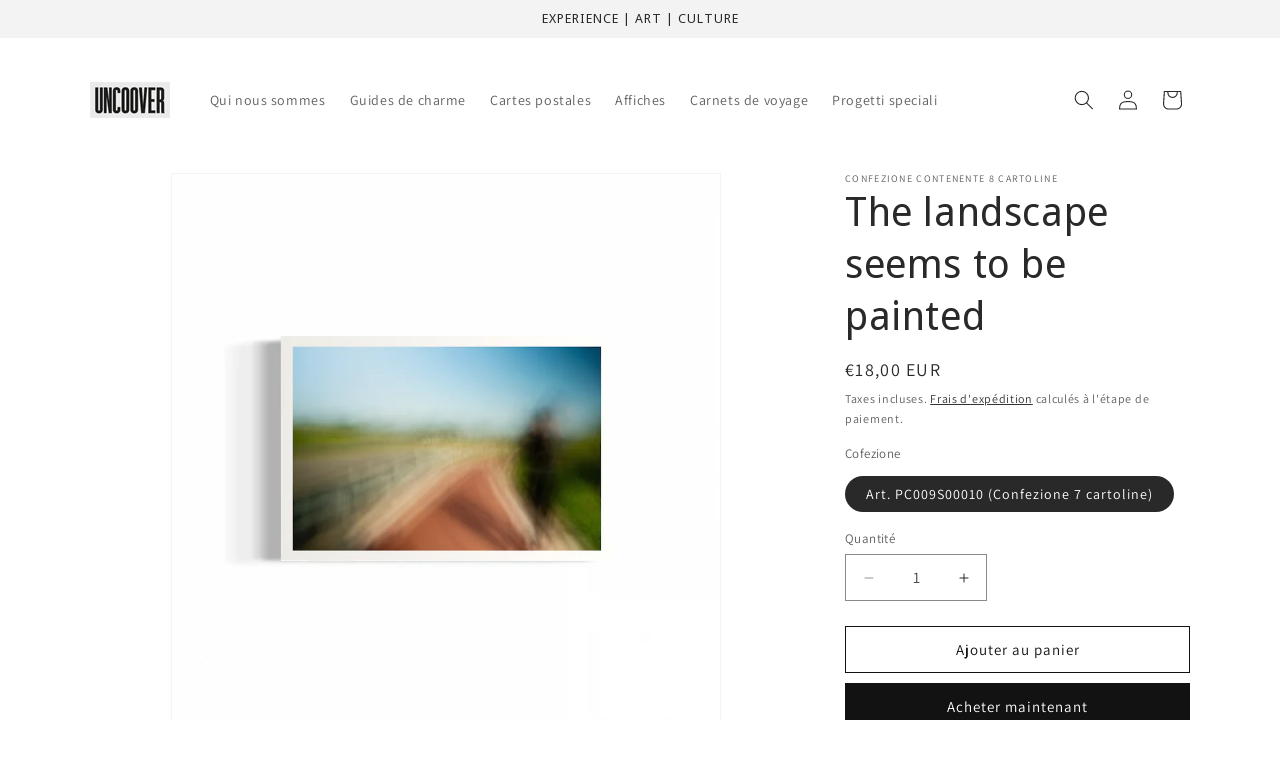

--- FILE ---
content_type: text/html; charset=utf-8
request_url: https://www.uncoover.com/fr/products/the-landscape-seems-to-be-painted-cartoline-fotografiche-dautore-8-pz
body_size: 36659
content:








    
        
        
        
    

    
    
        
        
        
    

    
    
        
        
           
    

    
    
        
        
        
    



<!doctype html>
<html class="no-js" lang="fr">
  <head><link href="//www.uncoover.com/cdn/shop/t/5/assets/tiny.content.min.css?1586" rel="stylesheet" type="text/css" media="all" />
    <meta charset="utf-8">
    <meta http-equiv="X-UA-Compatible" content="IE=edge">
    <meta name="viewport" content="width=device-width,initial-scale=1">
    <meta name="theme-color" content="">
    <link rel="canonical" href="https://www.uncoover.com/fr/products/the-landscape-seems-to-be-painted-cartoline-fotografiche-dautore-8-pz"><link rel="preconnect" href="https://fonts.shopifycdn.com" crossorigin><title>
      The landscape seems to be painted
 &ndash; UNCOOVER</title>

    
      <meta name="description" content="Cartoline fotografiche d&#39;autore | Serie: The landscape seems to be painted.  The landscape seems to be painted Inspirati all’arte degli impressionisti, i paesaggi catturati dalle fotografie volutamente mosse e sfuocate si trasformano in sagome appena riconoscibili che emergono e si fondono con la delicatezza di colori ">
    

    

<meta property="og:site_name" content="UNCOOVER">
<meta property="og:url" content="https://www.uncoover.com/fr/products/the-landscape-seems-to-be-painted-cartoline-fotografiche-dautore-8-pz">
<meta property="og:title" content="The landscape seems to be painted">
<meta property="og:type" content="product">
<meta property="og:description" content="Cartoline fotografiche d&#39;autore | Serie: The landscape seems to be painted.  The landscape seems to be painted Inspirati all’arte degli impressionisti, i paesaggi catturati dalle fotografie volutamente mosse e sfuocate si trasformano in sagome appena riconoscibili che emergono e si fondono con la delicatezza di colori "><meta property="og:image" content="http://www.uncoover.com/cdn/shop/files/paesaggi.png?v=1683491167">
  <meta property="og:image:secure_url" content="https://www.uncoover.com/cdn/shop/files/paesaggi.png?v=1683491167">
  <meta property="og:image:width" content="1176">
  <meta property="og:image:height" content="1176"><meta property="og:price:amount" content="18,00">
  <meta property="og:price:currency" content="EUR"><meta name="twitter:card" content="summary_large_image">
<meta name="twitter:title" content="The landscape seems to be painted">
<meta name="twitter:description" content="Cartoline fotografiche d&#39;autore | Serie: The landscape seems to be painted.  The landscape seems to be painted Inspirati all’arte degli impressionisti, i paesaggi catturati dalle fotografie volutamente mosse e sfuocate si trasformano in sagome appena riconoscibili che emergono e si fondono con la delicatezza di colori ">


    <script src="//www.uncoover.com/cdn/shop/t/5/assets/constants.js?v=58251544750838685771711963460" defer="defer"></script>
    <script src="//www.uncoover.com/cdn/shop/t/5/assets/pubsub.js?v=158357773527763999511711963460" defer="defer"></script>
    <script src="//www.uncoover.com/cdn/shop/t/5/assets/global.js?v=37284204640041572741711963460" defer="defer"></script><script src="//www.uncoover.com/cdn/shop/t/5/assets/animations.js?v=88693664871331136111711963459" defer="defer"></script><script>window.performance && window.performance.mark && window.performance.mark('shopify.content_for_header.start');</script><meta id="shopify-digital-wallet" name="shopify-digital-wallet" content="/65210024200/digital_wallets/dialog">
<meta name="shopify-checkout-api-token" content="efabc2096f989980fd7f1bb1caef70eb">
<meta id="in-context-paypal-metadata" data-shop-id="65210024200" data-venmo-supported="false" data-environment="production" data-locale="fr_FR" data-paypal-v4="true" data-currency="EUR">
<link rel="alternate" hreflang="x-default" href="https://www.uncoover.com/products/the-landscape-seems-to-be-painted-cartoline-fotografiche-dautore-8-pz">
<link rel="alternate" hreflang="it" href="https://www.uncoover.com/products/the-landscape-seems-to-be-painted-cartoline-fotografiche-dautore-8-pz">
<link rel="alternate" hreflang="fr" href="https://www.uncoover.com/fr/products/the-landscape-seems-to-be-painted-cartoline-fotografiche-dautore-8-pz">
<link rel="alternate" hreflang="es" href="https://www.uncoover.com/es/products/the-landscape-seems-to-be-painted-cartoline-fotografiche-dautore-8-pz">
<link rel="alternate" hreflang="en" href="https://www.uncoover.com/en/products/the-landscape-seems-to-be-painted-cartoline-fotografiche-dautore-8-pz">
<link rel="alternate" type="application/json+oembed" href="https://www.uncoover.com/fr/products/the-landscape-seems-to-be-painted-cartoline-fotografiche-dautore-8-pz.oembed">
<script async="async" src="/checkouts/internal/preloads.js?locale=fr-IT"></script>
<script id="apple-pay-shop-capabilities" type="application/json">{"shopId":65210024200,"countryCode":"IT","currencyCode":"EUR","merchantCapabilities":["supports3DS"],"merchantId":"gid:\/\/shopify\/Shop\/65210024200","merchantName":"UNCOOVER","requiredBillingContactFields":["postalAddress","email"],"requiredShippingContactFields":["postalAddress","email"],"shippingType":"shipping","supportedNetworks":["visa","maestro","masterCard","amex"],"total":{"type":"pending","label":"UNCOOVER","amount":"1.00"},"shopifyPaymentsEnabled":true,"supportsSubscriptions":true}</script>
<script id="shopify-features" type="application/json">{"accessToken":"efabc2096f989980fd7f1bb1caef70eb","betas":["rich-media-storefront-analytics"],"domain":"www.uncoover.com","predictiveSearch":true,"shopId":65210024200,"locale":"fr"}</script>
<script>var Shopify = Shopify || {};
Shopify.shop = "woph-8838.myshopify.com";
Shopify.locale = "fr";
Shopify.currency = {"active":"EUR","rate":"1.0"};
Shopify.country = "IT";
Shopify.theme = {"name":"Copia aggiornata di Copia aggiornata di Copia a...","id":150145564936,"schema_name":"Dawn","schema_version":"13.0.1","theme_store_id":887,"role":"main"};
Shopify.theme.handle = "null";
Shopify.theme.style = {"id":null,"handle":null};
Shopify.cdnHost = "www.uncoover.com/cdn";
Shopify.routes = Shopify.routes || {};
Shopify.routes.root = "/fr/";</script>
<script type="module">!function(o){(o.Shopify=o.Shopify||{}).modules=!0}(window);</script>
<script>!function(o){function n(){var o=[];function n(){o.push(Array.prototype.slice.apply(arguments))}return n.q=o,n}var t=o.Shopify=o.Shopify||{};t.loadFeatures=n(),t.autoloadFeatures=n()}(window);</script>
<script id="shop-js-analytics" type="application/json">{"pageType":"product"}</script>
<script defer="defer" async type="module" src="//www.uncoover.com/cdn/shopifycloud/shop-js/modules/v2/client.init-shop-cart-sync_XvpUV7qp.fr.esm.js"></script>
<script defer="defer" async type="module" src="//www.uncoover.com/cdn/shopifycloud/shop-js/modules/v2/chunk.common_C2xzKNNs.esm.js"></script>
<script type="module">
  await import("//www.uncoover.com/cdn/shopifycloud/shop-js/modules/v2/client.init-shop-cart-sync_XvpUV7qp.fr.esm.js");
await import("//www.uncoover.com/cdn/shopifycloud/shop-js/modules/v2/chunk.common_C2xzKNNs.esm.js");

  window.Shopify.SignInWithShop?.initShopCartSync?.({"fedCMEnabled":true,"windoidEnabled":true});

</script>
<script>(function() {
  var isLoaded = false;
  function asyncLoad() {
    if (isLoaded) return;
    isLoaded = true;
    var urls = ["\/\/cdn.shopify.com\/proxy\/7a2fdc31f0dbb4c9ba574050f4ca13d3b581dc82b29676a87b0c5f42fb719809\/storage.googleapis.com\/timesact-resources\/scripts\/timesact.js?shop=woph-8838.myshopify.com\u0026sp-cache-control=cHVibGljLCBtYXgtYWdlPTkwMA","https:\/\/cookie-bar.salessquad.co.uk\/scripts\/fcb_9584b722a7791676daa83add4186fadf.js?shop=woph-8838.myshopify.com"];
    for (var i = 0; i < urls.length; i++) {
      var s = document.createElement('script');
      s.type = 'text/javascript';
      s.async = true;
      s.src = urls[i];
      var x = document.getElementsByTagName('script')[0];
      x.parentNode.insertBefore(s, x);
    }
  };
  if(window.attachEvent) {
    window.attachEvent('onload', asyncLoad);
  } else {
    window.addEventListener('load', asyncLoad, false);
  }
})();</script>
<script id="__st">var __st={"a":65210024200,"offset":3600,"reqid":"df7474b0-9bf8-4436-921d-0cb9150897f9-1768745659","pageurl":"www.uncoover.com\/fr\/products\/the-landscape-seems-to-be-painted-cartoline-fotografiche-dautore-8-pz","u":"b0148b6e94ab","p":"product","rtyp":"product","rid":8247519183112};</script>
<script>window.ShopifyPaypalV4VisibilityTracking = true;</script>
<script id="captcha-bootstrap">!function(){'use strict';const t='contact',e='account',n='new_comment',o=[[t,t],['blogs',n],['comments',n],[t,'customer']],c=[[e,'customer_login'],[e,'guest_login'],[e,'recover_customer_password'],[e,'create_customer']],r=t=>t.map((([t,e])=>`form[action*='/${t}']:not([data-nocaptcha='true']) input[name='form_type'][value='${e}']`)).join(','),a=t=>()=>t?[...document.querySelectorAll(t)].map((t=>t.form)):[];function s(){const t=[...o],e=r(t);return a(e)}const i='password',u='form_key',d=['recaptcha-v3-token','g-recaptcha-response','h-captcha-response',i],f=()=>{try{return window.sessionStorage}catch{return}},m='__shopify_v',_=t=>t.elements[u];function p(t,e,n=!1){try{const o=window.sessionStorage,c=JSON.parse(o.getItem(e)),{data:r}=function(t){const{data:e,action:n}=t;return t[m]||n?{data:e,action:n}:{data:t,action:n}}(c);for(const[e,n]of Object.entries(r))t.elements[e]&&(t.elements[e].value=n);n&&o.removeItem(e)}catch(o){console.error('form repopulation failed',{error:o})}}const l='form_type',E='cptcha';function T(t){t.dataset[E]=!0}const w=window,h=w.document,L='Shopify',v='ce_forms',y='captcha';let A=!1;((t,e)=>{const n=(g='f06e6c50-85a8-45c8-87d0-21a2b65856fe',I='https://cdn.shopify.com/shopifycloud/storefront-forms-hcaptcha/ce_storefront_forms_captcha_hcaptcha.v1.5.2.iife.js',D={infoText:'Protégé par hCaptcha',privacyText:'Confidentialité',termsText:'Conditions'},(t,e,n)=>{const o=w[L][v],c=o.bindForm;if(c)return c(t,g,e,D).then(n);var r;o.q.push([[t,g,e,D],n]),r=I,A||(h.body.append(Object.assign(h.createElement('script'),{id:'captcha-provider',async:!0,src:r})),A=!0)});var g,I,D;w[L]=w[L]||{},w[L][v]=w[L][v]||{},w[L][v].q=[],w[L][y]=w[L][y]||{},w[L][y].protect=function(t,e){n(t,void 0,e),T(t)},Object.freeze(w[L][y]),function(t,e,n,w,h,L){const[v,y,A,g]=function(t,e,n){const i=e?o:[],u=t?c:[],d=[...i,...u],f=r(d),m=r(i),_=r(d.filter((([t,e])=>n.includes(e))));return[a(f),a(m),a(_),s()]}(w,h,L),I=t=>{const e=t.target;return e instanceof HTMLFormElement?e:e&&e.form},D=t=>v().includes(t);t.addEventListener('submit',(t=>{const e=I(t);if(!e)return;const n=D(e)&&!e.dataset.hcaptchaBound&&!e.dataset.recaptchaBound,o=_(e),c=g().includes(e)&&(!o||!o.value);(n||c)&&t.preventDefault(),c&&!n&&(function(t){try{if(!f())return;!function(t){const e=f();if(!e)return;const n=_(t);if(!n)return;const o=n.value;o&&e.removeItem(o)}(t);const e=Array.from(Array(32),(()=>Math.random().toString(36)[2])).join('');!function(t,e){_(t)||t.append(Object.assign(document.createElement('input'),{type:'hidden',name:u})),t.elements[u].value=e}(t,e),function(t,e){const n=f();if(!n)return;const o=[...t.querySelectorAll(`input[type='${i}']`)].map((({name:t})=>t)),c=[...d,...o],r={};for(const[a,s]of new FormData(t).entries())c.includes(a)||(r[a]=s);n.setItem(e,JSON.stringify({[m]:1,action:t.action,data:r}))}(t,e)}catch(e){console.error('failed to persist form',e)}}(e),e.submit())}));const S=(t,e)=>{t&&!t.dataset[E]&&(n(t,e.some((e=>e===t))),T(t))};for(const o of['focusin','change'])t.addEventListener(o,(t=>{const e=I(t);D(e)&&S(e,y())}));const B=e.get('form_key'),M=e.get(l),P=B&&M;t.addEventListener('DOMContentLoaded',(()=>{const t=y();if(P)for(const e of t)e.elements[l].value===M&&p(e,B);[...new Set([...A(),...v().filter((t=>'true'===t.dataset.shopifyCaptcha))])].forEach((e=>S(e,t)))}))}(h,new URLSearchParams(w.location.search),n,t,e,['guest_login'])})(!0,!0)}();</script>
<script integrity="sha256-4kQ18oKyAcykRKYeNunJcIwy7WH5gtpwJnB7kiuLZ1E=" data-source-attribution="shopify.loadfeatures" defer="defer" src="//www.uncoover.com/cdn/shopifycloud/storefront/assets/storefront/load_feature-a0a9edcb.js" crossorigin="anonymous"></script>
<script data-source-attribution="shopify.dynamic_checkout.dynamic.init">var Shopify=Shopify||{};Shopify.PaymentButton=Shopify.PaymentButton||{isStorefrontPortableWallets:!0,init:function(){window.Shopify.PaymentButton.init=function(){};var t=document.createElement("script");t.src="https://www.uncoover.com/cdn/shopifycloud/portable-wallets/latest/portable-wallets.fr.js",t.type="module",document.head.appendChild(t)}};
</script>
<script data-source-attribution="shopify.dynamic_checkout.buyer_consent">
  function portableWalletsHideBuyerConsent(e){var t=document.getElementById("shopify-buyer-consent"),n=document.getElementById("shopify-subscription-policy-button");t&&n&&(t.classList.add("hidden"),t.setAttribute("aria-hidden","true"),n.removeEventListener("click",e))}function portableWalletsShowBuyerConsent(e){var t=document.getElementById("shopify-buyer-consent"),n=document.getElementById("shopify-subscription-policy-button");t&&n&&(t.classList.remove("hidden"),t.removeAttribute("aria-hidden"),n.addEventListener("click",e))}window.Shopify?.PaymentButton&&(window.Shopify.PaymentButton.hideBuyerConsent=portableWalletsHideBuyerConsent,window.Shopify.PaymentButton.showBuyerConsent=portableWalletsShowBuyerConsent);
</script>
<script data-source-attribution="shopify.dynamic_checkout.cart.bootstrap">document.addEventListener("DOMContentLoaded",(function(){function t(){return document.querySelector("shopify-accelerated-checkout-cart, shopify-accelerated-checkout")}if(t())Shopify.PaymentButton.init();else{new MutationObserver((function(e,n){t()&&(Shopify.PaymentButton.init(),n.disconnect())})).observe(document.body,{childList:!0,subtree:!0})}}));
</script>
<link id="shopify-accelerated-checkout-styles" rel="stylesheet" media="screen" href="https://www.uncoover.com/cdn/shopifycloud/portable-wallets/latest/accelerated-checkout-backwards-compat.css" crossorigin="anonymous">
<style id="shopify-accelerated-checkout-cart">
        #shopify-buyer-consent {
  margin-top: 1em;
  display: inline-block;
  width: 100%;
}

#shopify-buyer-consent.hidden {
  display: none;
}

#shopify-subscription-policy-button {
  background: none;
  border: none;
  padding: 0;
  text-decoration: underline;
  font-size: inherit;
  cursor: pointer;
}

#shopify-subscription-policy-button::before {
  box-shadow: none;
}

      </style>
<script id="sections-script" data-sections="header" defer="defer" src="//www.uncoover.com/cdn/shop/t/5/compiled_assets/scripts.js?1586"></script>
<script>window.performance && window.performance.mark && window.performance.mark('shopify.content_for_header.end');</script>


    <style data-shopify>
      @font-face {
  font-family: Assistant;
  font-weight: 400;
  font-style: normal;
  font-display: swap;
  src: url("//www.uncoover.com/cdn/fonts/assistant/assistant_n4.9120912a469cad1cc292572851508ca49d12e768.woff2") format("woff2"),
       url("//www.uncoover.com/cdn/fonts/assistant/assistant_n4.6e9875ce64e0fefcd3f4446b7ec9036b3ddd2985.woff") format("woff");
}

      @font-face {
  font-family: Assistant;
  font-weight: 700;
  font-style: normal;
  font-display: swap;
  src: url("//www.uncoover.com/cdn/fonts/assistant/assistant_n7.bf44452348ec8b8efa3aa3068825305886b1c83c.woff2") format("woff2"),
       url("//www.uncoover.com/cdn/fonts/assistant/assistant_n7.0c887fee83f6b3bda822f1150b912c72da0f7b64.woff") format("woff");
}

      
      
      @font-face {
  font-family: "Noto Sans Display";
  font-weight: 400;
  font-style: normal;
  font-display: swap;
  src: url("//www.uncoover.com/cdn/fonts/noto_sans_display/notosansdisplay_n4.6e40e262d89cfb66b08511b66a1661d28e47121f.woff2") format("woff2"),
       url("//www.uncoover.com/cdn/fonts/noto_sans_display/notosansdisplay_n4.a6db5bccb7c69a790647fdb0790ff2a7d380aee2.woff") format("woff");
}


      
        :root,
        .color-background-1 {
          --color-background: 255,255,255;
        
          --gradient-background: #ffffff;
        

        

        --color-foreground: 41,41,41;
        --color-background-contrast: 191,191,191;
        --color-shadow: 41,41,41;
        --color-button: 18,18,18;
        --color-button-text: 255,255,255;
        --color-secondary-button: 255,255,255;
        --color-secondary-button-text: 18,18,18;
        --color-link: 18,18,18;
        --color-badge-foreground: 41,41,41;
        --color-badge-background: 255,255,255;
        --color-badge-border: 41,41,41;
        --payment-terms-background-color: rgb(255 255 255);
      }
      
        
        .color-background-2 {
          --color-background: 243,243,243;
        
          --gradient-background: #f3f3f3;
        

        

        --color-foreground: 41,41,41;
        --color-background-contrast: 179,179,179;
        --color-shadow: 41,41,41;
        --color-button: 41,41,41;
        --color-button-text: 243,243,243;
        --color-secondary-button: 243,243,243;
        --color-secondary-button-text: 41,41,41;
        --color-link: 41,41,41;
        --color-badge-foreground: 41,41,41;
        --color-badge-background: 243,243,243;
        --color-badge-border: 41,41,41;
        --payment-terms-background-color: rgb(243 243 243);
      }
      
        
        .color-inverse {
          --color-background: 41,41,41;
        
          --gradient-background: #292929;
        

        

        --color-foreground: 255,255,255;
        --color-background-contrast: 54,54,54;
        --color-shadow: 41,41,41;
        --color-button: 255,255,255;
        --color-button-text: 41,41,41;
        --color-secondary-button: 41,41,41;
        --color-secondary-button-text: 255,255,255;
        --color-link: 255,255,255;
        --color-badge-foreground: 255,255,255;
        --color-badge-background: 41,41,41;
        --color-badge-border: 255,255,255;
        --payment-terms-background-color: rgb(41 41 41);
      }
      
        
        .color-accent-1 {
          --color-background: 18,18,18;
        
          --gradient-background: #121212;
        

        

        --color-foreground: 255,255,255;
        --color-background-contrast: 146,146,146;
        --color-shadow: 41,41,41;
        --color-button: 255,255,255;
        --color-button-text: 18,18,18;
        --color-secondary-button: 18,18,18;
        --color-secondary-button-text: 255,255,255;
        --color-link: 255,255,255;
        --color-badge-foreground: 255,255,255;
        --color-badge-background: 18,18,18;
        --color-badge-border: 255,255,255;
        --payment-terms-background-color: rgb(18 18 18);
      }
      
        
        .color-accent-2 {
          --color-background: 51,79,180;
        
          --gradient-background: #334fb4;
        

        

        --color-foreground: 255,255,255;
        --color-background-contrast: 23,35,81;
        --color-shadow: 41,41,41;
        --color-button: 255,255,255;
        --color-button-text: 51,79,180;
        --color-secondary-button: 51,79,180;
        --color-secondary-button-text: 255,255,255;
        --color-link: 255,255,255;
        --color-badge-foreground: 255,255,255;
        --color-badge-background: 51,79,180;
        --color-badge-border: 255,255,255;
        --payment-terms-background-color: rgb(51 79 180);
      }
      

      body, .color-background-1, .color-background-2, .color-inverse, .color-accent-1, .color-accent-2 {
        color: rgba(var(--color-foreground), 0.75);
        background-color: rgb(var(--color-background));
      }

      :root {
        --font-body-family: Assistant, sans-serif;
        --font-body-style: normal;
        --font-body-weight: 400;
        --font-body-weight-bold: 700;

        --font-heading-family: "Noto Sans Display", sans-serif;
        --font-heading-style: normal;
        --font-heading-weight: 400;

        --font-body-scale: 1.0;
        --font-heading-scale: 1.0;

        --media-padding: px;
        --media-border-opacity: 0.05;
        --media-border-width: 1px;
        --media-radius: 0px;
        --media-shadow-opacity: 0.0;
        --media-shadow-horizontal-offset: 0px;
        --media-shadow-vertical-offset: 4px;
        --media-shadow-blur-radius: 5px;
        --media-shadow-visible: 0;

        --page-width: 120rem;
        --page-width-margin: 0rem;

        --product-card-image-padding: 0.0rem;
        --product-card-corner-radius: 0.0rem;
        --product-card-text-alignment: left;
        --product-card-border-width: 0.2rem;
        --product-card-border-opacity: 0.1;
        --product-card-shadow-opacity: 0.0;
        --product-card-shadow-visible: 0;
        --product-card-shadow-horizontal-offset: 0.0rem;
        --product-card-shadow-vertical-offset: 0.4rem;
        --product-card-shadow-blur-radius: 0.5rem;

        --collection-card-image-padding: 0.0rem;
        --collection-card-corner-radius: 0.0rem;
        --collection-card-text-alignment: left;
        --collection-card-border-width: 0.0rem;
        --collection-card-border-opacity: 0.1;
        --collection-card-shadow-opacity: 0.0;
        --collection-card-shadow-visible: 0;
        --collection-card-shadow-horizontal-offset: 0.0rem;
        --collection-card-shadow-vertical-offset: 0.4rem;
        --collection-card-shadow-blur-radius: 0.5rem;

        --blog-card-image-padding: 0.0rem;
        --blog-card-corner-radius: 0.0rem;
        --blog-card-text-alignment: left;
        --blog-card-border-width: 0.0rem;
        --blog-card-border-opacity: 0.1;
        --blog-card-shadow-opacity: 0.0;
        --blog-card-shadow-visible: 0;
        --blog-card-shadow-horizontal-offset: 0.0rem;
        --blog-card-shadow-vertical-offset: 0.4rem;
        --blog-card-shadow-blur-radius: 0.5rem;

        --badge-corner-radius: 4.0rem;

        --popup-border-width: 1px;
        --popup-border-opacity: 0.1;
        --popup-corner-radius: 0px;
        --popup-shadow-opacity: 0.0;
        --popup-shadow-horizontal-offset: 0px;
        --popup-shadow-vertical-offset: 4px;
        --popup-shadow-blur-radius: 5px;

        --drawer-border-width: 1px;
        --drawer-border-opacity: 0.1;
        --drawer-shadow-opacity: 0.0;
        --drawer-shadow-horizontal-offset: 0px;
        --drawer-shadow-vertical-offset: 4px;
        --drawer-shadow-blur-radius: 5px;

        --spacing-sections-desktop: 0px;
        --spacing-sections-mobile: 0px;

        --grid-desktop-vertical-spacing: 8px;
        --grid-desktop-horizontal-spacing: 8px;
        --grid-mobile-vertical-spacing: 4px;
        --grid-mobile-horizontal-spacing: 4px;

        --text-boxes-border-opacity: 0.1;
        --text-boxes-border-width: 0px;
        --text-boxes-radius: 0px;
        --text-boxes-shadow-opacity: 0.0;
        --text-boxes-shadow-visible: 0;
        --text-boxes-shadow-horizontal-offset: 0px;
        --text-boxes-shadow-vertical-offset: 4px;
        --text-boxes-shadow-blur-radius: 5px;

        --buttons-radius: 0px;
        --buttons-radius-outset: 0px;
        --buttons-border-width: 1px;
        --buttons-border-opacity: 1.0;
        --buttons-shadow-opacity: 0.0;
        --buttons-shadow-visible: 0;
        --buttons-shadow-horizontal-offset: 0px;
        --buttons-shadow-vertical-offset: 4px;
        --buttons-shadow-blur-radius: 5px;
        --buttons-border-offset: 0px;

        --inputs-radius: 0px;
        --inputs-border-width: 1px;
        --inputs-border-opacity: 0.55;
        --inputs-shadow-opacity: 0.0;
        --inputs-shadow-horizontal-offset: 0px;
        --inputs-margin-offset: 0px;
        --inputs-shadow-vertical-offset: 4px;
        --inputs-shadow-blur-radius: 5px;
        --inputs-radius-outset: 0px;

        --variant-pills-radius: 40px;
        --variant-pills-border-width: 1px;
        --variant-pills-border-opacity: 0.55;
        --variant-pills-shadow-opacity: 0.0;
        --variant-pills-shadow-horizontal-offset: 0px;
        --variant-pills-shadow-vertical-offset: 4px;
        --variant-pills-shadow-blur-radius: 5px;
      }

      *,
      *::before,
      *::after {
        box-sizing: inherit;
      }

      html {
        box-sizing: border-box;
        font-size: calc(var(--font-body-scale) * 62.5%);
        height: 100%;
      }

      body {
        display: grid;
        grid-template-rows: auto auto 1fr auto;
        grid-template-columns: 100%;
        min-height: 100%;
        margin: 0;
        font-size: 1.5rem;
        letter-spacing: 0.06rem;
        line-height: calc(1 + 0.8 / var(--font-body-scale));
        font-family: var(--font-body-family);
        font-style: var(--font-body-style);
        font-weight: var(--font-body-weight);
      }

      @media screen and (min-width: 750px) {
        body {
          font-size: 1.6rem;
        }
      }
    </style>

    <link href="//www.uncoover.com/cdn/shop/t/5/assets/base.css?v=93405971894151239851711963459" rel="stylesheet" type="text/css" media="all" />
<link rel="preload" as="font" href="//www.uncoover.com/cdn/fonts/assistant/assistant_n4.9120912a469cad1cc292572851508ca49d12e768.woff2" type="font/woff2" crossorigin><link rel="preload" as="font" href="//www.uncoover.com/cdn/fonts/noto_sans_display/notosansdisplay_n4.6e40e262d89cfb66b08511b66a1661d28e47121f.woff2" type="font/woff2" crossorigin><link href="//www.uncoover.com/cdn/shop/t/5/assets/component-localization-form.css?v=124545717069420038221711963460" rel="stylesheet" type="text/css" media="all" />
      <script src="//www.uncoover.com/cdn/shop/t/5/assets/localization-form.js?v=169565320306168926741711963460" defer="defer"></script><link
        rel="stylesheet"
        href="//www.uncoover.com/cdn/shop/t/5/assets/component-predictive-search.css?v=118923337488134913561711963460"
        media="print"
        onload="this.media='all'"
      ><script>
      document.documentElement.className = document.documentElement.className.replace('no-js', 'js');
      if (Shopify.designMode) {
        document.documentElement.classList.add('shopify-design-mode');
      }
    </script>
  <link href="https://monorail-edge.shopifysvc.com" rel="dns-prefetch">
<script>(function(){if ("sendBeacon" in navigator && "performance" in window) {try {var session_token_from_headers = performance.getEntriesByType('navigation')[0].serverTiming.find(x => x.name == '_s').description;} catch {var session_token_from_headers = undefined;}var session_cookie_matches = document.cookie.match(/_shopify_s=([^;]*)/);var session_token_from_cookie = session_cookie_matches && session_cookie_matches.length === 2 ? session_cookie_matches[1] : "";var session_token = session_token_from_headers || session_token_from_cookie || "";function handle_abandonment_event(e) {var entries = performance.getEntries().filter(function(entry) {return /monorail-edge.shopifysvc.com/.test(entry.name);});if (!window.abandonment_tracked && entries.length === 0) {window.abandonment_tracked = true;var currentMs = Date.now();var navigation_start = performance.timing.navigationStart;var payload = {shop_id: 65210024200,url: window.location.href,navigation_start,duration: currentMs - navigation_start,session_token,page_type: "product"};window.navigator.sendBeacon("https://monorail-edge.shopifysvc.com/v1/produce", JSON.stringify({schema_id: "online_store_buyer_site_abandonment/1.1",payload: payload,metadata: {event_created_at_ms: currentMs,event_sent_at_ms: currentMs}}));}}window.addEventListener('pagehide', handle_abandonment_event);}}());</script>
<script id="web-pixels-manager-setup">(function e(e,d,r,n,o){if(void 0===o&&(o={}),!Boolean(null===(a=null===(i=window.Shopify)||void 0===i?void 0:i.analytics)||void 0===a?void 0:a.replayQueue)){var i,a;window.Shopify=window.Shopify||{};var t=window.Shopify;t.analytics=t.analytics||{};var s=t.analytics;s.replayQueue=[],s.publish=function(e,d,r){return s.replayQueue.push([e,d,r]),!0};try{self.performance.mark("wpm:start")}catch(e){}var l=function(){var e={modern:/Edge?\/(1{2}[4-9]|1[2-9]\d|[2-9]\d{2}|\d{4,})\.\d+(\.\d+|)|Firefox\/(1{2}[4-9]|1[2-9]\d|[2-9]\d{2}|\d{4,})\.\d+(\.\d+|)|Chrom(ium|e)\/(9{2}|\d{3,})\.\d+(\.\d+|)|(Maci|X1{2}).+ Version\/(15\.\d+|(1[6-9]|[2-9]\d|\d{3,})\.\d+)([,.]\d+|)( \(\w+\)|)( Mobile\/\w+|) Safari\/|Chrome.+OPR\/(9{2}|\d{3,})\.\d+\.\d+|(CPU[ +]OS|iPhone[ +]OS|CPU[ +]iPhone|CPU IPhone OS|CPU iPad OS)[ +]+(15[._]\d+|(1[6-9]|[2-9]\d|\d{3,})[._]\d+)([._]\d+|)|Android:?[ /-](13[3-9]|1[4-9]\d|[2-9]\d{2}|\d{4,})(\.\d+|)(\.\d+|)|Android.+Firefox\/(13[5-9]|1[4-9]\d|[2-9]\d{2}|\d{4,})\.\d+(\.\d+|)|Android.+Chrom(ium|e)\/(13[3-9]|1[4-9]\d|[2-9]\d{2}|\d{4,})\.\d+(\.\d+|)|SamsungBrowser\/([2-9]\d|\d{3,})\.\d+/,legacy:/Edge?\/(1[6-9]|[2-9]\d|\d{3,})\.\d+(\.\d+|)|Firefox\/(5[4-9]|[6-9]\d|\d{3,})\.\d+(\.\d+|)|Chrom(ium|e)\/(5[1-9]|[6-9]\d|\d{3,})\.\d+(\.\d+|)([\d.]+$|.*Safari\/(?![\d.]+ Edge\/[\d.]+$))|(Maci|X1{2}).+ Version\/(10\.\d+|(1[1-9]|[2-9]\d|\d{3,})\.\d+)([,.]\d+|)( \(\w+\)|)( Mobile\/\w+|) Safari\/|Chrome.+OPR\/(3[89]|[4-9]\d|\d{3,})\.\d+\.\d+|(CPU[ +]OS|iPhone[ +]OS|CPU[ +]iPhone|CPU IPhone OS|CPU iPad OS)[ +]+(10[._]\d+|(1[1-9]|[2-9]\d|\d{3,})[._]\d+)([._]\d+|)|Android:?[ /-](13[3-9]|1[4-9]\d|[2-9]\d{2}|\d{4,})(\.\d+|)(\.\d+|)|Mobile Safari.+OPR\/([89]\d|\d{3,})\.\d+\.\d+|Android.+Firefox\/(13[5-9]|1[4-9]\d|[2-9]\d{2}|\d{4,})\.\d+(\.\d+|)|Android.+Chrom(ium|e)\/(13[3-9]|1[4-9]\d|[2-9]\d{2}|\d{4,})\.\d+(\.\d+|)|Android.+(UC? ?Browser|UCWEB|U3)[ /]?(15\.([5-9]|\d{2,})|(1[6-9]|[2-9]\d|\d{3,})\.\d+)\.\d+|SamsungBrowser\/(5\.\d+|([6-9]|\d{2,})\.\d+)|Android.+MQ{2}Browser\/(14(\.(9|\d{2,})|)|(1[5-9]|[2-9]\d|\d{3,})(\.\d+|))(\.\d+|)|K[Aa][Ii]OS\/(3\.\d+|([4-9]|\d{2,})\.\d+)(\.\d+|)/},d=e.modern,r=e.legacy,n=navigator.userAgent;return n.match(d)?"modern":n.match(r)?"legacy":"unknown"}(),u="modern"===l?"modern":"legacy",c=(null!=n?n:{modern:"",legacy:""})[u],f=function(e){return[e.baseUrl,"/wpm","/b",e.hashVersion,"modern"===e.buildTarget?"m":"l",".js"].join("")}({baseUrl:d,hashVersion:r,buildTarget:u}),m=function(e){var d=e.version,r=e.bundleTarget,n=e.surface,o=e.pageUrl,i=e.monorailEndpoint;return{emit:function(e){var a=e.status,t=e.errorMsg,s=(new Date).getTime(),l=JSON.stringify({metadata:{event_sent_at_ms:s},events:[{schema_id:"web_pixels_manager_load/3.1",payload:{version:d,bundle_target:r,page_url:o,status:a,surface:n,error_msg:t},metadata:{event_created_at_ms:s}}]});if(!i)return console&&console.warn&&console.warn("[Web Pixels Manager] No Monorail endpoint provided, skipping logging."),!1;try{return self.navigator.sendBeacon.bind(self.navigator)(i,l)}catch(e){}var u=new XMLHttpRequest;try{return u.open("POST",i,!0),u.setRequestHeader("Content-Type","text/plain"),u.send(l),!0}catch(e){return console&&console.warn&&console.warn("[Web Pixels Manager] Got an unhandled error while logging to Monorail."),!1}}}}({version:r,bundleTarget:l,surface:e.surface,pageUrl:self.location.href,monorailEndpoint:e.monorailEndpoint});try{o.browserTarget=l,function(e){var d=e.src,r=e.async,n=void 0===r||r,o=e.onload,i=e.onerror,a=e.sri,t=e.scriptDataAttributes,s=void 0===t?{}:t,l=document.createElement("script"),u=document.querySelector("head"),c=document.querySelector("body");if(l.async=n,l.src=d,a&&(l.integrity=a,l.crossOrigin="anonymous"),s)for(var f in s)if(Object.prototype.hasOwnProperty.call(s,f))try{l.dataset[f]=s[f]}catch(e){}if(o&&l.addEventListener("load",o),i&&l.addEventListener("error",i),u)u.appendChild(l);else{if(!c)throw new Error("Did not find a head or body element to append the script");c.appendChild(l)}}({src:f,async:!0,onload:function(){if(!function(){var e,d;return Boolean(null===(d=null===(e=window.Shopify)||void 0===e?void 0:e.analytics)||void 0===d?void 0:d.initialized)}()){var d=window.webPixelsManager.init(e)||void 0;if(d){var r=window.Shopify.analytics;r.replayQueue.forEach((function(e){var r=e[0],n=e[1],o=e[2];d.publishCustomEvent(r,n,o)})),r.replayQueue=[],r.publish=d.publishCustomEvent,r.visitor=d.visitor,r.initialized=!0}}},onerror:function(){return m.emit({status:"failed",errorMsg:"".concat(f," has failed to load")})},sri:function(e){var d=/^sha384-[A-Za-z0-9+/=]+$/;return"string"==typeof e&&d.test(e)}(c)?c:"",scriptDataAttributes:o}),m.emit({status:"loading"})}catch(e){m.emit({status:"failed",errorMsg:(null==e?void 0:e.message)||"Unknown error"})}}})({shopId: 65210024200,storefrontBaseUrl: "https://www.uncoover.com",extensionsBaseUrl: "https://extensions.shopifycdn.com/cdn/shopifycloud/web-pixels-manager",monorailEndpoint: "https://monorail-edge.shopifysvc.com/unstable/produce_batch",surface: "storefront-renderer",enabledBetaFlags: ["2dca8a86"],webPixelsConfigList: [{"id":"shopify-app-pixel","configuration":"{}","eventPayloadVersion":"v1","runtimeContext":"STRICT","scriptVersion":"0450","apiClientId":"shopify-pixel","type":"APP","privacyPurposes":["ANALYTICS","MARKETING"]},{"id":"shopify-custom-pixel","eventPayloadVersion":"v1","runtimeContext":"LAX","scriptVersion":"0450","apiClientId":"shopify-pixel","type":"CUSTOM","privacyPurposes":["ANALYTICS","MARKETING"]}],isMerchantRequest: false,initData: {"shop":{"name":"UNCOOVER","paymentSettings":{"currencyCode":"EUR"},"myshopifyDomain":"woph-8838.myshopify.com","countryCode":"IT","storefrontUrl":"https:\/\/www.uncoover.com\/fr"},"customer":null,"cart":null,"checkout":null,"productVariants":[{"price":{"amount":18.0,"currencyCode":"EUR"},"product":{"title":"The landscape seems to be painted","vendor":"CONFEZIONE CONTENENTE 8 CARTOLINE","id":"8247519183112","untranslatedTitle":"The landscape seems to be painted","url":"\/fr\/products\/the-landscape-seems-to-be-painted-cartoline-fotografiche-dautore-8-pz","type":"Cartoline"},"id":"44496911859976","image":{"src":"\/\/www.uncoover.com\/cdn\/shop\/files\/paesaggi.png?v=1683491167"},"sku":"","title":"Art. PC009S00010 (Confezione 7 cartoline)","untranslatedTitle":"Art. PC009S00010 (Confezione 7 cartoline)"}],"purchasingCompany":null},},"https://www.uncoover.com/cdn","fcfee988w5aeb613cpc8e4bc33m6693e112",{"modern":"","legacy":""},{"shopId":"65210024200","storefrontBaseUrl":"https:\/\/www.uncoover.com","extensionBaseUrl":"https:\/\/extensions.shopifycdn.com\/cdn\/shopifycloud\/web-pixels-manager","surface":"storefront-renderer","enabledBetaFlags":"[\"2dca8a86\"]","isMerchantRequest":"false","hashVersion":"fcfee988w5aeb613cpc8e4bc33m6693e112","publish":"custom","events":"[[\"page_viewed\",{}],[\"product_viewed\",{\"productVariant\":{\"price\":{\"amount\":18.0,\"currencyCode\":\"EUR\"},\"product\":{\"title\":\"The landscape seems to be painted\",\"vendor\":\"CONFEZIONE CONTENENTE 8 CARTOLINE\",\"id\":\"8247519183112\",\"untranslatedTitle\":\"The landscape seems to be painted\",\"url\":\"\/fr\/products\/the-landscape-seems-to-be-painted-cartoline-fotografiche-dautore-8-pz\",\"type\":\"Cartoline\"},\"id\":\"44496911859976\",\"image\":{\"src\":\"\/\/www.uncoover.com\/cdn\/shop\/files\/paesaggi.png?v=1683491167\"},\"sku\":\"\",\"title\":\"Art. PC009S00010 (Confezione 7 cartoline)\",\"untranslatedTitle\":\"Art. PC009S00010 (Confezione 7 cartoline)\"}}]]"});</script><script>
  window.ShopifyAnalytics = window.ShopifyAnalytics || {};
  window.ShopifyAnalytics.meta = window.ShopifyAnalytics.meta || {};
  window.ShopifyAnalytics.meta.currency = 'EUR';
  var meta = {"product":{"id":8247519183112,"gid":"gid:\/\/shopify\/Product\/8247519183112","vendor":"CONFEZIONE CONTENENTE 8 CARTOLINE","type":"Cartoline","handle":"the-landscape-seems-to-be-painted-cartoline-fotografiche-dautore-8-pz","variants":[{"id":44496911859976,"price":1800,"name":"The landscape seems to be painted - Art. PC009S00010 (Confezione 7 cartoline)","public_title":"Art. PC009S00010 (Confezione 7 cartoline)","sku":""}],"remote":false},"page":{"pageType":"product","resourceType":"product","resourceId":8247519183112,"requestId":"df7474b0-9bf8-4436-921d-0cb9150897f9-1768745659"}};
  for (var attr in meta) {
    window.ShopifyAnalytics.meta[attr] = meta[attr];
  }
</script>
<script class="analytics">
  (function () {
    var customDocumentWrite = function(content) {
      var jquery = null;

      if (window.jQuery) {
        jquery = window.jQuery;
      } else if (window.Checkout && window.Checkout.$) {
        jquery = window.Checkout.$;
      }

      if (jquery) {
        jquery('body').append(content);
      }
    };

    var hasLoggedConversion = function(token) {
      if (token) {
        return document.cookie.indexOf('loggedConversion=' + token) !== -1;
      }
      return false;
    }

    var setCookieIfConversion = function(token) {
      if (token) {
        var twoMonthsFromNow = new Date(Date.now());
        twoMonthsFromNow.setMonth(twoMonthsFromNow.getMonth() + 2);

        document.cookie = 'loggedConversion=' + token + '; expires=' + twoMonthsFromNow;
      }
    }

    var trekkie = window.ShopifyAnalytics.lib = window.trekkie = window.trekkie || [];
    if (trekkie.integrations) {
      return;
    }
    trekkie.methods = [
      'identify',
      'page',
      'ready',
      'track',
      'trackForm',
      'trackLink'
    ];
    trekkie.factory = function(method) {
      return function() {
        var args = Array.prototype.slice.call(arguments);
        args.unshift(method);
        trekkie.push(args);
        return trekkie;
      };
    };
    for (var i = 0; i < trekkie.methods.length; i++) {
      var key = trekkie.methods[i];
      trekkie[key] = trekkie.factory(key);
    }
    trekkie.load = function(config) {
      trekkie.config = config || {};
      trekkie.config.initialDocumentCookie = document.cookie;
      var first = document.getElementsByTagName('script')[0];
      var script = document.createElement('script');
      script.type = 'text/javascript';
      script.onerror = function(e) {
        var scriptFallback = document.createElement('script');
        scriptFallback.type = 'text/javascript';
        scriptFallback.onerror = function(error) {
                var Monorail = {
      produce: function produce(monorailDomain, schemaId, payload) {
        var currentMs = new Date().getTime();
        var event = {
          schema_id: schemaId,
          payload: payload,
          metadata: {
            event_created_at_ms: currentMs,
            event_sent_at_ms: currentMs
          }
        };
        return Monorail.sendRequest("https://" + monorailDomain + "/v1/produce", JSON.stringify(event));
      },
      sendRequest: function sendRequest(endpointUrl, payload) {
        // Try the sendBeacon API
        if (window && window.navigator && typeof window.navigator.sendBeacon === 'function' && typeof window.Blob === 'function' && !Monorail.isIos12()) {
          var blobData = new window.Blob([payload], {
            type: 'text/plain'
          });

          if (window.navigator.sendBeacon(endpointUrl, blobData)) {
            return true;
          } // sendBeacon was not successful

        } // XHR beacon

        var xhr = new XMLHttpRequest();

        try {
          xhr.open('POST', endpointUrl);
          xhr.setRequestHeader('Content-Type', 'text/plain');
          xhr.send(payload);
        } catch (e) {
          console.log(e);
        }

        return false;
      },
      isIos12: function isIos12() {
        return window.navigator.userAgent.lastIndexOf('iPhone; CPU iPhone OS 12_') !== -1 || window.navigator.userAgent.lastIndexOf('iPad; CPU OS 12_') !== -1;
      }
    };
    Monorail.produce('monorail-edge.shopifysvc.com',
      'trekkie_storefront_load_errors/1.1',
      {shop_id: 65210024200,
      theme_id: 150145564936,
      app_name: "storefront",
      context_url: window.location.href,
      source_url: "//www.uncoover.com/cdn/s/trekkie.storefront.cd680fe47e6c39ca5d5df5f0a32d569bc48c0f27.min.js"});

        };
        scriptFallback.async = true;
        scriptFallback.src = '//www.uncoover.com/cdn/s/trekkie.storefront.cd680fe47e6c39ca5d5df5f0a32d569bc48c0f27.min.js';
        first.parentNode.insertBefore(scriptFallback, first);
      };
      script.async = true;
      script.src = '//www.uncoover.com/cdn/s/trekkie.storefront.cd680fe47e6c39ca5d5df5f0a32d569bc48c0f27.min.js';
      first.parentNode.insertBefore(script, first);
    };
    trekkie.load(
      {"Trekkie":{"appName":"storefront","development":false,"defaultAttributes":{"shopId":65210024200,"isMerchantRequest":null,"themeId":150145564936,"themeCityHash":"4985167185789822010","contentLanguage":"fr","currency":"EUR","eventMetadataId":"a6b001bc-1925-44b1-82e4-87fb33eb7c57"},"isServerSideCookieWritingEnabled":true,"monorailRegion":"shop_domain","enabledBetaFlags":["65f19447"]},"Session Attribution":{},"S2S":{"facebookCapiEnabled":false,"source":"trekkie-storefront-renderer","apiClientId":580111}}
    );

    var loaded = false;
    trekkie.ready(function() {
      if (loaded) return;
      loaded = true;

      window.ShopifyAnalytics.lib = window.trekkie;

      var originalDocumentWrite = document.write;
      document.write = customDocumentWrite;
      try { window.ShopifyAnalytics.merchantGoogleAnalytics.call(this); } catch(error) {};
      document.write = originalDocumentWrite;

      window.ShopifyAnalytics.lib.page(null,{"pageType":"product","resourceType":"product","resourceId":8247519183112,"requestId":"df7474b0-9bf8-4436-921d-0cb9150897f9-1768745659","shopifyEmitted":true});

      var match = window.location.pathname.match(/checkouts\/(.+)\/(thank_you|post_purchase)/)
      var token = match? match[1]: undefined;
      if (!hasLoggedConversion(token)) {
        setCookieIfConversion(token);
        window.ShopifyAnalytics.lib.track("Viewed Product",{"currency":"EUR","variantId":44496911859976,"productId":8247519183112,"productGid":"gid:\/\/shopify\/Product\/8247519183112","name":"The landscape seems to be painted - Art. PC009S00010 (Confezione 7 cartoline)","price":"18.00","sku":"","brand":"CONFEZIONE CONTENENTE 8 CARTOLINE","variant":"Art. PC009S00010 (Confezione 7 cartoline)","category":"Cartoline","nonInteraction":true,"remote":false},undefined,undefined,{"shopifyEmitted":true});
      window.ShopifyAnalytics.lib.track("monorail:\/\/trekkie_storefront_viewed_product\/1.1",{"currency":"EUR","variantId":44496911859976,"productId":8247519183112,"productGid":"gid:\/\/shopify\/Product\/8247519183112","name":"The landscape seems to be painted - Art. PC009S00010 (Confezione 7 cartoline)","price":"18.00","sku":"","brand":"CONFEZIONE CONTENENTE 8 CARTOLINE","variant":"Art. PC009S00010 (Confezione 7 cartoline)","category":"Cartoline","nonInteraction":true,"remote":false,"referer":"https:\/\/www.uncoover.com\/fr\/products\/the-landscape-seems-to-be-painted-cartoline-fotografiche-dautore-8-pz"});
      }
    });


        var eventsListenerScript = document.createElement('script');
        eventsListenerScript.async = true;
        eventsListenerScript.src = "//www.uncoover.com/cdn/shopifycloud/storefront/assets/shop_events_listener-3da45d37.js";
        document.getElementsByTagName('head')[0].appendChild(eventsListenerScript);

})();</script>
<script
  defer
  src="https://www.uncoover.com/cdn/shopifycloud/perf-kit/shopify-perf-kit-3.0.4.min.js"
  data-application="storefront-renderer"
  data-shop-id="65210024200"
  data-render-region="gcp-us-east1"
  data-page-type="product"
  data-theme-instance-id="150145564936"
  data-theme-name="Dawn"
  data-theme-version="13.0.1"
  data-monorail-region="shop_domain"
  data-resource-timing-sampling-rate="10"
  data-shs="true"
  data-shs-beacon="true"
  data-shs-export-with-fetch="true"
  data-shs-logs-sample-rate="1"
  data-shs-beacon-endpoint="https://www.uncoover.com/api/collect"
></script>
</head>

  <body class="gradient animate--hover-default">
    <a class="skip-to-content-link button visually-hidden" href="#MainContent">
      Ignorer et passer au contenu
    </a><!-- BEGIN sections: header-group -->
<div id="shopify-section-sections--19375515926792__announcement_bar_jVmjy9" class="shopify-section shopify-section-group-header-group announcement-bar-section"><link href="//www.uncoover.com/cdn/shop/t/5/assets/component-slideshow.css?v=107725913939919748051711963460" rel="stylesheet" type="text/css" media="all" />
<link href="//www.uncoover.com/cdn/shop/t/5/assets/component-slider.css?v=142503135496229589681711963460" rel="stylesheet" type="text/css" media="all" />

  <link href="//www.uncoover.com/cdn/shop/t/5/assets/component-list-social.css?v=35792976012981934991711963460" rel="stylesheet" type="text/css" media="all" />


<div
  class="utility-bar color-background-2 gradient"
  
>
  <div class="page-width utility-bar__grid"><div
        class="announcement-bar"
        role="region"
        aria-label="Annonce"
        
      ><p class="announcement-bar__message h5">
            <span>EXPERIENCE | ART | CULTURE</span></p></div><div class="localization-wrapper">
</div>
  </div>
</div>


</div><div id="shopify-section-sections--19375515926792__header" class="shopify-section shopify-section-group-header-group section-header"><link rel="stylesheet" href="//www.uncoover.com/cdn/shop/t/5/assets/component-list-menu.css?v=151968516119678728991711963460" media="print" onload="this.media='all'">
<link rel="stylesheet" href="//www.uncoover.com/cdn/shop/t/5/assets/component-search.css?v=165164710990765432851711963460" media="print" onload="this.media='all'">
<link rel="stylesheet" href="//www.uncoover.com/cdn/shop/t/5/assets/component-menu-drawer.css?v=85170387104997277661711963460" media="print" onload="this.media='all'">
<link rel="stylesheet" href="//www.uncoover.com/cdn/shop/t/5/assets/component-cart-notification.css?v=54116361853792938221711963460" media="print" onload="this.media='all'">
<link rel="stylesheet" href="//www.uncoover.com/cdn/shop/t/5/assets/component-cart-items.css?v=136978088507021421401711963460" media="print" onload="this.media='all'"><link rel="stylesheet" href="//www.uncoover.com/cdn/shop/t/5/assets/component-price.css?v=70172745017360139101711963460" media="print" onload="this.media='all'"><noscript><link href="//www.uncoover.com/cdn/shop/t/5/assets/component-list-menu.css?v=151968516119678728991711963460" rel="stylesheet" type="text/css" media="all" /></noscript>
<noscript><link href="//www.uncoover.com/cdn/shop/t/5/assets/component-search.css?v=165164710990765432851711963460" rel="stylesheet" type="text/css" media="all" /></noscript>
<noscript><link href="//www.uncoover.com/cdn/shop/t/5/assets/component-menu-drawer.css?v=85170387104997277661711963460" rel="stylesheet" type="text/css" media="all" /></noscript>
<noscript><link href="//www.uncoover.com/cdn/shop/t/5/assets/component-cart-notification.css?v=54116361853792938221711963460" rel="stylesheet" type="text/css" media="all" /></noscript>
<noscript><link href="//www.uncoover.com/cdn/shop/t/5/assets/component-cart-items.css?v=136978088507021421401711963460" rel="stylesheet" type="text/css" media="all" /></noscript>

<style>
  header-drawer {
    justify-self: start;
    margin-left: -1.2rem;
  }@media screen and (min-width: 990px) {
      header-drawer {
        display: none;
      }
    }.menu-drawer-container {
    display: flex;
  }

  .list-menu {
    list-style: none;
    padding: 0;
    margin: 0;
  }

  .list-menu--inline {
    display: inline-flex;
    flex-wrap: wrap;
  }

  summary.list-menu__item {
    padding-right: 2.7rem;
  }

  .list-menu__item {
    display: flex;
    align-items: center;
    line-height: calc(1 + 0.3 / var(--font-body-scale));
  }

  .list-menu__item--link {
    text-decoration: none;
    padding-bottom: 1rem;
    padding-top: 1rem;
    line-height: calc(1 + 0.8 / var(--font-body-scale));
  }

  @media screen and (min-width: 750px) {
    .list-menu__item--link {
      padding-bottom: 0.5rem;
      padding-top: 0.5rem;
    }
  }
</style><style data-shopify>.header {
    padding: 18px 3rem 6px 3rem;
  }

  .section-header {
    position: sticky; /* This is for fixing a Safari z-index issue. PR #2147 */
    margin-bottom: 0px;
  }

  @media screen and (min-width: 750px) {
    .section-header {
      margin-bottom: 0px;
    }
  }

  @media screen and (min-width: 990px) {
    .header {
      padding-top: 36px;
      padding-bottom: 12px;
    }
  }</style><script src="//www.uncoover.com/cdn/shop/t/5/assets/details-disclosure.js?v=13653116266235556501711963460" defer="defer"></script>
<script src="//www.uncoover.com/cdn/shop/t/5/assets/details-modal.js?v=25581673532751508451711963460" defer="defer"></script>
<script src="//www.uncoover.com/cdn/shop/t/5/assets/cart-notification.js?v=133508293167896966491711963459" defer="defer"></script>
<script src="//www.uncoover.com/cdn/shop/t/5/assets/search-form.js?v=133129549252120666541711963460" defer="defer"></script><svg xmlns="http://www.w3.org/2000/svg" class="hidden">
  <symbol id="icon-search" viewbox="0 0 18 19" fill="none">
    <path fill-rule="evenodd" clip-rule="evenodd" d="M11.03 11.68A5.784 5.784 0 112.85 3.5a5.784 5.784 0 018.18 8.18zm.26 1.12a6.78 6.78 0 11.72-.7l5.4 5.4a.5.5 0 11-.71.7l-5.41-5.4z" fill="currentColor"/>
  </symbol>

  <symbol id="icon-reset" class="icon icon-close"  fill="none" viewBox="0 0 18 18" stroke="currentColor">
    <circle r="8.5" cy="9" cx="9" stroke-opacity="0.2"/>
    <path d="M6.82972 6.82915L1.17193 1.17097" stroke-linecap="round" stroke-linejoin="round" transform="translate(5 5)"/>
    <path d="M1.22896 6.88502L6.77288 1.11523" stroke-linecap="round" stroke-linejoin="round" transform="translate(5 5)"/>
  </symbol>

  <symbol id="icon-close" class="icon icon-close" fill="none" viewBox="0 0 18 17">
    <path d="M.865 15.978a.5.5 0 00.707.707l7.433-7.431 7.579 7.282a.501.501 0 00.846-.37.5.5 0 00-.153-.351L9.712 8.546l7.417-7.416a.5.5 0 10-.707-.708L8.991 7.853 1.413.573a.5.5 0 10-.693.72l7.563 7.268-7.418 7.417z" fill="currentColor">
  </symbol>
</svg><sticky-header data-sticky-type="on-scroll-up" class="header-wrapper color-background-1 gradient"><header class="header header--middle-left header--mobile-center page-width header--has-menu header--has-social header--has-account">

<header-drawer data-breakpoint="tablet">
  <details id="Details-menu-drawer-container" class="menu-drawer-container">
    <summary
      class="header__icon header__icon--menu header__icon--summary link focus-inset"
      aria-label="Menu"
    >
      <span>
        <svg
  xmlns="http://www.w3.org/2000/svg"
  aria-hidden="true"
  focusable="false"
  class="icon icon-hamburger"
  fill="none"
  viewBox="0 0 18 16"
>
  <path d="M1 .5a.5.5 0 100 1h15.71a.5.5 0 000-1H1zM.5 8a.5.5 0 01.5-.5h15.71a.5.5 0 010 1H1A.5.5 0 01.5 8zm0 7a.5.5 0 01.5-.5h15.71a.5.5 0 010 1H1a.5.5 0 01-.5-.5z" fill="currentColor">
</svg>

        <svg
  xmlns="http://www.w3.org/2000/svg"
  aria-hidden="true"
  focusable="false"
  class="icon icon-close"
  fill="none"
  viewBox="0 0 18 17"
>
  <path d="M.865 15.978a.5.5 0 00.707.707l7.433-7.431 7.579 7.282a.501.501 0 00.846-.37.5.5 0 00-.153-.351L9.712 8.546l7.417-7.416a.5.5 0 10-.707-.708L8.991 7.853 1.413.573a.5.5 0 10-.693.72l7.563 7.268-7.418 7.417z" fill="currentColor">
</svg>

      </span>
    </summary>
    <div id="menu-drawer" class="gradient menu-drawer motion-reduce color-background-1">
      <div class="menu-drawer__inner-container">
        <div class="menu-drawer__navigation-container">
          <nav class="menu-drawer__navigation">
            <ul class="menu-drawer__menu has-submenu list-menu" role="list"><li><a
                      id="HeaderDrawer-visione"
                      href="/fr/pages/about"
                      class="menu-drawer__menu-item list-menu__item link link--text focus-inset"
                      
                    >
                      Qui nous sommes
                    </a></li><li><a
                      id="HeaderDrawer-guidebook"
                      href="/fr/collections/book"
                      class="menu-drawer__menu-item list-menu__item link link--text focus-inset"
                      
                    >
                      Guides de charme
                    </a></li><li><a
                      id="HeaderDrawer-cartoline"
                      href="/fr/pages/cartoline_indice"
                      class="menu-drawer__menu-item list-menu__item link link--text focus-inset"
                      
                    >
                      Cartes postales
                    </a></li><li><a
                      id="HeaderDrawer-poster"
                      href="/fr/pages/poster-indice"
                      class="menu-drawer__menu-item list-menu__item link link--text focus-inset"
                      
                    >
                      Affiches
                    </a></li><li><a
                      id="HeaderDrawer-magazine"
                      href="/fr/blogs/blog-banner"
                      class="menu-drawer__menu-item list-menu__item link link--text focus-inset"
                      
                    >
                      Carnets de voyage
                    </a></li><li><a
                      id="HeaderDrawer-progetti-speciali"
                      href="/fr/pages/pierluigi-veronesi-ventanni-di-passione-e-velocita"
                      class="menu-drawer__menu-item list-menu__item link link--text focus-inset"
                      
                    >
                      Progetti speciali
                    </a></li></ul>
          </nav>
          <div class="menu-drawer__utility-links"><a
                href="/fr/account/login"
                class="menu-drawer__account link focus-inset h5 medium-hide large-up-hide"
              >
                <svg
  xmlns="http://www.w3.org/2000/svg"
  aria-hidden="true"
  focusable="false"
  class="icon icon-account"
  fill="none"
  viewBox="0 0 18 19"
>
  <path fill-rule="evenodd" clip-rule="evenodd" d="M6 4.5a3 3 0 116 0 3 3 0 01-6 0zm3-4a4 4 0 100 8 4 4 0 000-8zm5.58 12.15c1.12.82 1.83 2.24 1.91 4.85H1.51c.08-2.6.79-4.03 1.9-4.85C4.66 11.75 6.5 11.5 9 11.5s4.35.26 5.58 1.15zM9 10.5c-2.5 0-4.65.24-6.17 1.35C1.27 12.98.5 14.93.5 18v.5h17V18c0-3.07-.77-5.02-2.33-6.15-1.52-1.1-3.67-1.35-6.17-1.35z" fill="currentColor">
</svg>

Connexion</a><div class="menu-drawer__localization header-localization">
<noscript><form method="post" action="/fr/localization" id="HeaderLanguageMobileFormNoScriptDrawer" accept-charset="UTF-8" class="localization-form" enctype="multipart/form-data"><input type="hidden" name="form_type" value="localization" /><input type="hidden" name="utf8" value="✓" /><input type="hidden" name="_method" value="put" /><input type="hidden" name="return_to" value="/fr/products/the-landscape-seems-to-be-painted-cartoline-fotografiche-dautore-8-pz" /><div class="localization-form__select">
                        <h2 class="visually-hidden" id="HeaderLanguageMobileLabelNoScriptDrawer">
                          Langue
                        </h2>
                        <select
                          class="localization-selector link"
                          name="locale_code"
                          aria-labelledby="HeaderLanguageMobileLabelNoScriptDrawer"
                        ><option
                              value="it"
                              lang="it"
                            >
                              Italiano
                            </option><option
                              value="fr"
                              lang="fr"
                                selected
                              
                            >
                              Français
                            </option><option
                              value="es"
                              lang="es"
                            >
                              Español
                            </option><option
                              value="en"
                              lang="en"
                            >
                              English
                            </option></select>
                        <svg aria-hidden="true" focusable="false" class="icon icon-caret" viewBox="0 0 10 6">
  <path fill-rule="evenodd" clip-rule="evenodd" d="M9.354.646a.5.5 0 00-.708 0L5 4.293 1.354.646a.5.5 0 00-.708.708l4 4a.5.5 0 00.708 0l4-4a.5.5 0 000-.708z" fill="currentColor">
</svg>

                      </div>
                      <button class="button button--tertiary">Mettre à jour la langue</button></form></noscript>

                  <localization-form class="no-js-hidden"><form method="post" action="/fr/localization" id="HeaderLanguageMobileForm" accept-charset="UTF-8" class="localization-form" enctype="multipart/form-data"><input type="hidden" name="form_type" value="localization" /><input type="hidden" name="utf8" value="✓" /><input type="hidden" name="_method" value="put" /><input type="hidden" name="return_to" value="/fr/products/the-landscape-seems-to-be-painted-cartoline-fotografiche-dautore-8-pz" /><div>
                        <h2 class="visually-hidden" id="HeaderLanguageMobileLabel">
                          Langue
                        </h2><div class="disclosure">
  <button
    type="button"
    class="disclosure__button localization-form__select localization-selector link link--text caption-large"
    aria-expanded="false"
    aria-controls="HeaderLanguageMobileList"
    aria-describedby="HeaderLanguageMobileLabel"
  >
    <span>Français</span>
    <svg aria-hidden="true" focusable="false" class="icon icon-caret" viewBox="0 0 10 6">
  <path fill-rule="evenodd" clip-rule="evenodd" d="M9.354.646a.5.5 0 00-.708 0L5 4.293 1.354.646a.5.5 0 00-.708.708l4 4a.5.5 0 00.708 0l4-4a.5.5 0 000-.708z" fill="currentColor">
</svg>

  </button>
  <div class="disclosure__list-wrapper" hidden>
    <ul id="HeaderLanguageMobileList" role="list" class="disclosure__list list-unstyled"><li class="disclosure__item" tabindex="-1">
          <a
            class="link link--text disclosure__link caption-large focus-inset"
            href="#"
            hreflang="it"
            lang="it"
            
            data-value="it"
          >
            <span
              
                class="visibility-hidden"
              
            ><svg
  class="icon icon-checkmark"
  aria-hidden="true"
  focusable="false"
  xmlns="http://www.w3.org/2000/svg"
  viewBox="0 0 12 9"
  fill="none"
>
  <path fill-rule="evenodd" clip-rule="evenodd" d="M11.35.643a.5.5 0 01.006.707l-6.77 6.886a.5.5 0 01-.719-.006L.638 4.845a.5.5 0 11.724-.69l2.872 3.011 6.41-6.517a.5.5 0 01.707-.006h-.001z" fill="currentColor"/>
</svg>
</span>
            <span>
              Italiano
            </span>
          </a>
        </li><li class="disclosure__item" tabindex="-1">
          <a
            class="link link--text disclosure__link caption-large focus-inset"
            href="#"
            hreflang="fr"
            lang="fr"
            
              aria-current="true"
            
            data-value="fr"
          >
            <span
              
            ><svg
  class="icon icon-checkmark"
  aria-hidden="true"
  focusable="false"
  xmlns="http://www.w3.org/2000/svg"
  viewBox="0 0 12 9"
  fill="none"
>
  <path fill-rule="evenodd" clip-rule="evenodd" d="M11.35.643a.5.5 0 01.006.707l-6.77 6.886a.5.5 0 01-.719-.006L.638 4.845a.5.5 0 11.724-.69l2.872 3.011 6.41-6.517a.5.5 0 01.707-.006h-.001z" fill="currentColor"/>
</svg>
</span>
            <span>
              Français
            </span>
          </a>
        </li><li class="disclosure__item" tabindex="-1">
          <a
            class="link link--text disclosure__link caption-large focus-inset"
            href="#"
            hreflang="es"
            lang="es"
            
            data-value="es"
          >
            <span
              
                class="visibility-hidden"
              
            ><svg
  class="icon icon-checkmark"
  aria-hidden="true"
  focusable="false"
  xmlns="http://www.w3.org/2000/svg"
  viewBox="0 0 12 9"
  fill="none"
>
  <path fill-rule="evenodd" clip-rule="evenodd" d="M11.35.643a.5.5 0 01.006.707l-6.77 6.886a.5.5 0 01-.719-.006L.638 4.845a.5.5 0 11.724-.69l2.872 3.011 6.41-6.517a.5.5 0 01.707-.006h-.001z" fill="currentColor"/>
</svg>
</span>
            <span>
              Español
            </span>
          </a>
        </li><li class="disclosure__item" tabindex="-1">
          <a
            class="link link--text disclosure__link caption-large focus-inset"
            href="#"
            hreflang="en"
            lang="en"
            
            data-value="en"
          >
            <span
              
                class="visibility-hidden"
              
            ><svg
  class="icon icon-checkmark"
  aria-hidden="true"
  focusable="false"
  xmlns="http://www.w3.org/2000/svg"
  viewBox="0 0 12 9"
  fill="none"
>
  <path fill-rule="evenodd" clip-rule="evenodd" d="M11.35.643a.5.5 0 01.006.707l-6.77 6.886a.5.5 0 01-.719-.006L.638 4.845a.5.5 0 11.724-.69l2.872 3.011 6.41-6.517a.5.5 0 01.707-.006h-.001z" fill="currentColor"/>
</svg>
</span>
            <span>
              English
            </span>
          </a>
        </li></ul>
  </div>
</div>
<input type="hidden" name="locale_code" value="fr">
</div></form></localization-form></div><ul class="list list-social list-unstyled" role="list"><li class="list-social__item">
                  <a href="https://www.instagram.com/uncoover.tours/" class="list-social__link link"><svg aria-hidden="true" focusable="false" class="icon icon-instagram" viewBox="0 0 20 20">
  <path fill="currentColor" fill-rule="evenodd" d="M13.23 3.492c-.84-.037-1.096-.046-3.23-.046-2.144 0-2.39.01-3.238.055-.776.027-1.195.164-1.487.273a2.43 2.43 0 0 0-.912.593 2.486 2.486 0 0 0-.602.922c-.11.282-.238.702-.274 1.486-.046.84-.046 1.095-.046 3.23 0 2.134.01 2.39.046 3.229.004.51.097 1.016.274 1.495.145.365.319.639.602.913.282.282.538.456.92.602.474.176.974.268 1.479.273.848.046 1.103.046 3.238.046 2.134 0 2.39-.01 3.23-.046.784-.036 1.203-.164 1.486-.273.374-.146.648-.329.921-.602.283-.283.447-.548.602-.922.177-.476.27-.979.274-1.486.037-.84.046-1.095.046-3.23 0-2.134-.01-2.39-.055-3.229-.027-.784-.164-1.204-.274-1.495a2.43 2.43 0 0 0-.593-.913 2.604 2.604 0 0 0-.92-.602c-.284-.11-.703-.237-1.488-.273ZM6.697 2.05c.857-.036 1.131-.045 3.302-.045 1.1-.014 2.202.001 3.302.045.664.014 1.321.14 1.943.374a3.968 3.968 0 0 1 1.414.922c.41.397.728.88.93 1.414.23.622.354 1.279.365 1.942C18 7.56 18 7.824 18 10.005c0 2.17-.01 2.444-.046 3.292-.036.858-.173 1.442-.374 1.943-.2.53-.474.976-.92 1.423a3.896 3.896 0 0 1-1.415.922c-.51.191-1.095.337-1.943.374-.857.036-1.122.045-3.302.045-2.171 0-2.445-.009-3.302-.055-.849-.027-1.432-.164-1.943-.364a4.152 4.152 0 0 1-1.414-.922 4.128 4.128 0 0 1-.93-1.423c-.183-.51-.329-1.085-.365-1.943C2.009 12.45 2 12.167 2 10.004c0-2.161 0-2.435.055-3.302.027-.848.164-1.432.365-1.942a4.44 4.44 0 0 1 .92-1.414 4.18 4.18 0 0 1 1.415-.93c.51-.183 1.094-.33 1.943-.366Zm.427 4.806a4.105 4.105 0 1 1 5.805 5.805 4.105 4.105 0 0 1-5.805-5.805Zm1.882 5.371a2.668 2.668 0 1 0 2.042-4.93 2.668 2.668 0 0 0-2.042 4.93Zm5.922-5.942a.958.958 0 1 1-1.355-1.355.958.958 0 0 1 1.355 1.355Z" clip-rule="evenodd"/>
</svg>
<span class="visually-hidden">Instagram</span>
                  </a>
                </li></ul>
          </div>
        </div>
      </div>
    </div>
  </details>
</header-drawer>
<a href="/fr" class="header__heading-link link link--text focus-inset"><div class="header__heading-logo-wrapper">
                
                <img src="//www.uncoover.com/cdn/shop/files/uncoover.png?v=1711817074&amp;width=600" alt="UNCOOVER" srcset="//www.uncoover.com/cdn/shop/files/uncoover.png?v=1711817074&amp;width=80 80w, //www.uncoover.com/cdn/shop/files/uncoover.png?v=1711817074&amp;width=120 120w, //www.uncoover.com/cdn/shop/files/uncoover.png?v=1711817074&amp;width=160 160w" width="80" height="36.298507462686565" loading="eager" class="header__heading-logo motion-reduce" sizes="(max-width: 160px) 50vw, 80px">
              </div></a>

<nav class="header__inline-menu">
  <ul class="list-menu list-menu--inline" role="list"><li><a
            id="HeaderMenu-visione"
            href="/fr/pages/about"
            class="header__menu-item list-menu__item link link--text focus-inset"
            
          >
            <span
            >Qui nous sommes</span>
          </a></li><li><a
            id="HeaderMenu-guidebook"
            href="/fr/collections/book"
            class="header__menu-item list-menu__item link link--text focus-inset"
            
          >
            <span
            >Guides de charme</span>
          </a></li><li><a
            id="HeaderMenu-cartoline"
            href="/fr/pages/cartoline_indice"
            class="header__menu-item list-menu__item link link--text focus-inset"
            
          >
            <span
            >Cartes postales</span>
          </a></li><li><a
            id="HeaderMenu-poster"
            href="/fr/pages/poster-indice"
            class="header__menu-item list-menu__item link link--text focus-inset"
            
          >
            <span
            >Affiches</span>
          </a></li><li><a
            id="HeaderMenu-magazine"
            href="/fr/blogs/blog-banner"
            class="header__menu-item list-menu__item link link--text focus-inset"
            
          >
            <span
            >Carnets de voyage</span>
          </a></li><li><a
            id="HeaderMenu-progetti-speciali"
            href="/fr/pages/pierluigi-veronesi-ventanni-di-passione-e-velocita"
            class="header__menu-item list-menu__item link link--text focus-inset"
            
          >
            <span
            >Progetti speciali</span>
          </a></li></ul>
</nav>

<div class="header__icons">
      <div class="desktop-localization-wrapper">
</div>
      

<details-modal class="header__search">
  <details>
    <summary
      class="header__icon header__icon--search header__icon--summary link focus-inset modal__toggle"
      aria-haspopup="dialog"
      aria-label="Recherche"
    >
      <span>
        <svg class="modal__toggle-open icon icon-search" aria-hidden="true" focusable="false">
          <use href="#icon-search">
        </svg>
        <svg class="modal__toggle-close icon icon-close" aria-hidden="true" focusable="false">
          <use href="#icon-close">
        </svg>
      </span>
    </summary>
    <div
      class="search-modal modal__content gradient"
      role="dialog"
      aria-modal="true"
      aria-label="Recherche"
    >
      <div class="modal-overlay"></div>
      <div
        class="search-modal__content search-modal__content-bottom"
        tabindex="-1"
      ><predictive-search class="search-modal__form" data-loading-text="Chargement en cours..."><form action="/fr/search" method="get" role="search" class="search search-modal__form">
          <div class="field">
            <input
              class="search__input field__input"
              id="Search-In-Modal"
              type="search"
              name="q"
              value=""
              placeholder="Recherche"role="combobox"
                aria-expanded="false"
                aria-owns="predictive-search-results"
                aria-controls="predictive-search-results"
                aria-haspopup="listbox"
                aria-autocomplete="list"
                autocorrect="off"
                autocomplete="off"
                autocapitalize="off"
                spellcheck="false">
            <label class="field__label" for="Search-In-Modal">Recherche</label>
            <input type="hidden" name="options[prefix]" value="last">
            <button
              type="reset"
              class="reset__button field__button hidden"
              aria-label="Effacer le terme de recherche"
            >
              <svg class="icon icon-close" aria-hidden="true" focusable="false">
                <use xlink:href="#icon-reset">
              </svg>
            </button>
            <button class="search__button field__button" aria-label="Recherche">
              <svg class="icon icon-search" aria-hidden="true" focusable="false">
                <use href="#icon-search">
              </svg>
            </button>
          </div><div class="predictive-search predictive-search--header" tabindex="-1" data-predictive-search>

<link href="//www.uncoover.com/cdn/shop/t/5/assets/component-loading-spinner.css?v=116724955567955766481711963460" rel="stylesheet" type="text/css" media="all" />

<div class="predictive-search__loading-state">
  <svg
    aria-hidden="true"
    focusable="false"
    class="spinner"
    viewBox="0 0 66 66"
    xmlns="http://www.w3.org/2000/svg"
  >
    <circle class="path" fill="none" stroke-width="6" cx="33" cy="33" r="30"></circle>
  </svg>
</div>
</div>

            <span class="predictive-search-status visually-hidden" role="status" aria-hidden="true"></span></form></predictive-search><button
          type="button"
          class="search-modal__close-button modal__close-button link link--text focus-inset"
          aria-label="Fermer"
        >
          <svg class="icon icon-close" aria-hidden="true" focusable="false">
            <use href="#icon-close">
          </svg>
        </button>
      </div>
    </div>
  </details>
</details-modal>

<a href="/fr/account/login" class="header__icon header__icon--account link focus-inset small-hide">
          <svg
  xmlns="http://www.w3.org/2000/svg"
  aria-hidden="true"
  focusable="false"
  class="icon icon-account"
  fill="none"
  viewBox="0 0 18 19"
>
  <path fill-rule="evenodd" clip-rule="evenodd" d="M6 4.5a3 3 0 116 0 3 3 0 01-6 0zm3-4a4 4 0 100 8 4 4 0 000-8zm5.58 12.15c1.12.82 1.83 2.24 1.91 4.85H1.51c.08-2.6.79-4.03 1.9-4.85C4.66 11.75 6.5 11.5 9 11.5s4.35.26 5.58 1.15zM9 10.5c-2.5 0-4.65.24-6.17 1.35C1.27 12.98.5 14.93.5 18v.5h17V18c0-3.07-.77-5.02-2.33-6.15-1.52-1.1-3.67-1.35-6.17-1.35z" fill="currentColor">
</svg>

          <span class="visually-hidden">Connexion</span>
        </a><a href="/fr/cart" class="header__icon header__icon--cart link focus-inset" id="cart-icon-bubble"><svg
  class="icon icon-cart-empty"
  aria-hidden="true"
  focusable="false"
  xmlns="http://www.w3.org/2000/svg"
  viewBox="0 0 40 40"
  fill="none"
>
  <path d="m15.75 11.8h-3.16l-.77 11.6a5 5 0 0 0 4.99 5.34h7.38a5 5 0 0 0 4.99-5.33l-.78-11.61zm0 1h-2.22l-.71 10.67a4 4 0 0 0 3.99 4.27h7.38a4 4 0 0 0 4-4.27l-.72-10.67h-2.22v.63a4.75 4.75 0 1 1 -9.5 0zm8.5 0h-7.5v.63a3.75 3.75 0 1 0 7.5 0z" fill="currentColor" fill-rule="evenodd"/>
</svg>
<span class="visually-hidden">Panier</span></a>
    </div>
  </header>
</sticky-header>

<cart-notification>
  <div class="cart-notification-wrapper page-width">
    <div
      id="cart-notification"
      class="cart-notification focus-inset color-background-1 gradient"
      aria-modal="true"
      aria-label="Article ajouté au panier"
      role="dialog"
      tabindex="-1"
    >
      <div class="cart-notification__header">
        <h2 class="cart-notification__heading caption-large text-body"><svg
  class="icon icon-checkmark"
  aria-hidden="true"
  focusable="false"
  xmlns="http://www.w3.org/2000/svg"
  viewBox="0 0 12 9"
  fill="none"
>
  <path fill-rule="evenodd" clip-rule="evenodd" d="M11.35.643a.5.5 0 01.006.707l-6.77 6.886a.5.5 0 01-.719-.006L.638 4.845a.5.5 0 11.724-.69l2.872 3.011 6.41-6.517a.5.5 0 01.707-.006h-.001z" fill="currentColor"/>
</svg>
Article ajouté au panier
        </h2>
        <button
          type="button"
          class="cart-notification__close modal__close-button link link--text focus-inset"
          aria-label="Fermer"
        >
          <svg class="icon icon-close" aria-hidden="true" focusable="false">
            <use href="#icon-close">
          </svg>
        </button>
      </div>
      <div id="cart-notification-product" class="cart-notification-product"></div>
      <div class="cart-notification__links">
        <a
          href="/fr/cart"
          id="cart-notification-button"
          class="button button--secondary button--full-width"
        >Voir le panier</a>
        <form action="/fr/cart" method="post" id="cart-notification-form">
          <button class="button button--primary button--full-width" name="checkout">
            Procéder au paiement
          </button>
        </form>
        <button type="button" class="link button-label">Continuer les achats</button>
      </div>
    </div>
  </div>
</cart-notification>
<style data-shopify>
  .cart-notification {
    display: none;
  }
</style>


<script type="application/ld+json">
  {
    "@context": "http://schema.org",
    "@type": "Organization",
    "name": "UNCOOVER",
    
      "logo": "https:\/\/www.uncoover.com\/cdn\/shop\/files\/uncoover.png?v=1711817074\u0026width=500",
    
    "sameAs": [
      "",
      "",
      "",
      "https:\/\/www.instagram.com\/uncoover.tours\/",
      "",
      "",
      "",
      "",
      ""
    ],
    "url": "https:\/\/www.uncoover.com"
  }
</script>
</div>
<!-- END sections: header-group -->

    <main id="MainContent" class="content-for-layout focus-none" role="main" tabindex="-1">
      <section id="shopify-section-template--19375517827336__main" class="shopify-section section"><section
  id="MainProduct-template--19375517827336__main"
  class="section-template--19375517827336__main-padding gradient color-background-1"
  data-section="template--19375517827336__main"
>
  <link href="//www.uncoover.com/cdn/shop/t/5/assets/section-main-product.css?v=133064301994206342221711963460" rel="stylesheet" type="text/css" media="all" />
  <link href="//www.uncoover.com/cdn/shop/t/5/assets/component-accordion.css?v=180964204318874863811711963459" rel="stylesheet" type="text/css" media="all" />
  <link href="//www.uncoover.com/cdn/shop/t/5/assets/component-price.css?v=70172745017360139101711963460" rel="stylesheet" type="text/css" media="all" />
  <link href="//www.uncoover.com/cdn/shop/t/5/assets/component-slider.css?v=142503135496229589681711963460" rel="stylesheet" type="text/css" media="all" />
  <link href="//www.uncoover.com/cdn/shop/t/5/assets/component-rating.css?v=179577762467860590411711963460" rel="stylesheet" type="text/css" media="all" />
  <link href="//www.uncoover.com/cdn/shop/t/5/assets/component-deferred-media.css?v=14096082462203297471711963460" rel="stylesheet" type="text/css" media="all" />
  
    <link href="//www.uncoover.com/cdn/shop/t/5/assets/component-product-variant-picker.css?v=81234103128702687341711963460" rel="stylesheet" type="text/css" media="all" />
    <link href="//www.uncoover.com/cdn/shop/t/5/assets/component-swatch-input.css?v=184205075229120217711711963460" rel="stylesheet" type="text/css" media="all" />
    <link href="//www.uncoover.com/cdn/shop/t/5/assets/component-swatch.css?v=61896725941242793861711963460" rel="stylesheet" type="text/css" media="all" />
  
<style data-shopify>.section-template--19375517827336__main-padding {
      padding-top: 27px;
      padding-bottom: 9px;
    }

    @media screen and (min-width: 750px) {
      .section-template--19375517827336__main-padding {
        padding-top: 36px;
        padding-bottom: 12px;
      }
    }</style><script src="//www.uncoover.com/cdn/shop/t/5/assets/product-info.js?v=125122232605238659181711963460" defer="defer"></script>
  <script src="//www.uncoover.com/cdn/shop/t/5/assets/product-form.js?v=133081758708377679181711963460" defer="defer"></script>

  <div class="page-width">
    <div class="product product--large product--left product--stacked product--mobile-hide grid grid--1-col grid--2-col-tablet">
      <div class="grid__item product__media-wrapper">
        
<media-gallery
  id="MediaGallery-template--19375517827336__main"
  role="region"
  
    class="product__column-sticky"
  
  aria-label="Visionneuse de la galerie"
  data-desktop-layout="stacked"
>
  <div id="GalleryStatus-template--19375517827336__main" class="visually-hidden" role="status"></div>
  <slider-component id="GalleryViewer-template--19375517827336__main" class="slider-mobile-gutter"><a class="skip-to-content-link button visually-hidden quick-add-hidden" href="#ProductInfo-template--19375517827336__main">
        Passer aux informations produits
      </a><ul
      id="Slider-Gallery-template--19375517827336__main"
      class="product__media-list contains-media grid grid--peek list-unstyled slider slider--mobile"
      role="list"
    ><li
          id="Slide-template--19375517827336__main-36803744399624"
          class="product__media-item grid__item slider__slide is-active product__media-item--variant scroll-trigger animate--fade-in"
          data-media-id="template--19375517827336__main-36803744399624"
        >

<div
  class="product-media-container media-type-image media-fit-contain global-media-settings gradient constrain-height"
  style="--ratio: 1.0; --preview-ratio: 1.0;"
>
  <noscript><div class="product__media media">
        <img src="//www.uncoover.com/cdn/shop/files/paesaggi.png?v=1683491167&amp;width=1946" alt="" srcset="//www.uncoover.com/cdn/shop/files/paesaggi.png?v=1683491167&amp;width=246 246w, //www.uncoover.com/cdn/shop/files/paesaggi.png?v=1683491167&amp;width=493 493w, //www.uncoover.com/cdn/shop/files/paesaggi.png?v=1683491167&amp;width=600 600w, //www.uncoover.com/cdn/shop/files/paesaggi.png?v=1683491167&amp;width=713 713w, //www.uncoover.com/cdn/shop/files/paesaggi.png?v=1683491167&amp;width=823 823w, //www.uncoover.com/cdn/shop/files/paesaggi.png?v=1683491167&amp;width=990 990w, //www.uncoover.com/cdn/shop/files/paesaggi.png?v=1683491167&amp;width=1100 1100w, //www.uncoover.com/cdn/shop/files/paesaggi.png?v=1683491167&amp;width=1206 1206w, //www.uncoover.com/cdn/shop/files/paesaggi.png?v=1683491167&amp;width=1346 1346w, //www.uncoover.com/cdn/shop/files/paesaggi.png?v=1683491167&amp;width=1426 1426w, //www.uncoover.com/cdn/shop/files/paesaggi.png?v=1683491167&amp;width=1646 1646w, //www.uncoover.com/cdn/shop/files/paesaggi.png?v=1683491167&amp;width=1946 1946w" width="1946" height="1946" sizes="(min-width: 1200px) 715px, (min-width: 990px) calc(65.0vw - 10rem), (min-width: 750px) calc((100vw - 11.5rem) / 2), calc(100vw / 1 - 4rem)">
      </div></noscript>

  <modal-opener class="product__modal-opener product__modal-opener--image no-js-hidden" data-modal="#ProductModal-template--19375517827336__main">
    <span class="product__media-icon motion-reduce quick-add-hidden product__media-icon--lightbox" aria-hidden="true"><svg
  aria-hidden="true"
  focusable="false"
  class="icon icon-plus"
  width="19"
  height="19"
  viewBox="0 0 19 19"
  fill="none"
  xmlns="http://www.w3.org/2000/svg"
>
  <path fill-rule="evenodd" clip-rule="evenodd" d="M4.66724 7.93978C4.66655 7.66364 4.88984 7.43922 5.16598 7.43853L10.6996 7.42464C10.9758 7.42395 11.2002 7.64724 11.2009 7.92339C11.2016 8.19953 10.9783 8.42395 10.7021 8.42464L5.16849 8.43852C4.89235 8.43922 4.66793 8.21592 4.66724 7.93978Z" fill="currentColor"/>
  <path fill-rule="evenodd" clip-rule="evenodd" d="M7.92576 4.66463C8.2019 4.66394 8.42632 4.88723 8.42702 5.16337L8.4409 10.697C8.44159 10.9732 8.2183 11.1976 7.94215 11.1983C7.66601 11.199 7.44159 10.9757 7.4409 10.6995L7.42702 5.16588C7.42633 4.88974 7.64962 4.66532 7.92576 4.66463Z" fill="currentColor"/>
  <path fill-rule="evenodd" clip-rule="evenodd" d="M12.8324 3.03011C10.1255 0.323296 5.73693 0.323296 3.03011 3.03011C0.323296 5.73693 0.323296 10.1256 3.03011 12.8324C5.73693 15.5392 10.1255 15.5392 12.8324 12.8324C15.5392 10.1256 15.5392 5.73693 12.8324 3.03011ZM2.32301 2.32301C5.42035 -0.774336 10.4421 -0.774336 13.5395 2.32301C16.6101 5.39361 16.6366 10.3556 13.619 13.4588L18.2473 18.0871C18.4426 18.2824 18.4426 18.599 18.2473 18.7943C18.0521 18.9895 17.7355 18.9895 17.5402 18.7943L12.8778 14.1318C9.76383 16.6223 5.20839 16.4249 2.32301 13.5395C-0.774335 10.4421 -0.774335 5.42035 2.32301 2.32301Z" fill="currentColor"/>
</svg>
</span>

<link href="//www.uncoover.com/cdn/shop/t/5/assets/component-loading-spinner.css?v=116724955567955766481711963460" rel="stylesheet" type="text/css" media="all" />

<div class="loading__spinner hidden">
  <svg
    aria-hidden="true"
    focusable="false"
    class="spinner"
    viewBox="0 0 66 66"
    xmlns="http://www.w3.org/2000/svg"
  >
    <circle class="path" fill="none" stroke-width="6" cx="33" cy="33" r="30"></circle>
  </svg>
</div>
<div class="product__media media media--transparent">
      <img src="//www.uncoover.com/cdn/shop/files/paesaggi.png?v=1683491167&amp;width=1946" alt="" srcset="//www.uncoover.com/cdn/shop/files/paesaggi.png?v=1683491167&amp;width=246 246w, //www.uncoover.com/cdn/shop/files/paesaggi.png?v=1683491167&amp;width=493 493w, //www.uncoover.com/cdn/shop/files/paesaggi.png?v=1683491167&amp;width=600 600w, //www.uncoover.com/cdn/shop/files/paesaggi.png?v=1683491167&amp;width=713 713w, //www.uncoover.com/cdn/shop/files/paesaggi.png?v=1683491167&amp;width=823 823w, //www.uncoover.com/cdn/shop/files/paesaggi.png?v=1683491167&amp;width=990 990w, //www.uncoover.com/cdn/shop/files/paesaggi.png?v=1683491167&amp;width=1100 1100w, //www.uncoover.com/cdn/shop/files/paesaggi.png?v=1683491167&amp;width=1206 1206w, //www.uncoover.com/cdn/shop/files/paesaggi.png?v=1683491167&amp;width=1346 1346w, //www.uncoover.com/cdn/shop/files/paesaggi.png?v=1683491167&amp;width=1426 1426w, //www.uncoover.com/cdn/shop/files/paesaggi.png?v=1683491167&amp;width=1646 1646w, //www.uncoover.com/cdn/shop/files/paesaggi.png?v=1683491167&amp;width=1946 1946w" width="1946" height="1946" class="image-magnify-lightbox" sizes="(min-width: 1200px) 715px, (min-width: 990px) calc(65.0vw - 10rem), (min-width: 750px) calc((100vw - 11.5rem) / 2), calc(100vw / 1 - 4rem)">
    </div>
    <button class="product__media-toggle quick-add-hidden product__media-zoom-lightbox" type="button" aria-haspopup="dialog" data-media-id="36803744399624">
      <span class="visually-hidden">
        Ouvrir le média 1 dans une fenêtre modale
      </span>
    </button>
  </modal-opener></div>

        </li><li
            id="Slide-template--19375517827336__main-36803747086600"
            class="product__media-item grid__item slider__slide scroll-trigger animate--fade-in"
            data-media-id="template--19375517827336__main-36803747086600"
          >

<div
  class="product-media-container media-type-image media-fit-contain global-media-settings gradient constrain-height"
  style="--ratio: 1.6; --preview-ratio: 1.6;"
>
  <noscript><div class="product__media media">
        <img src="//www.uncoover.com/cdn/shop/files/BACE9829-B974-4171-851E-3639FBD19258.jpg?v=1683491188&amp;width=1946" alt="" srcset="//www.uncoover.com/cdn/shop/files/BACE9829-B974-4171-851E-3639FBD19258.jpg?v=1683491188&amp;width=246 246w, //www.uncoover.com/cdn/shop/files/BACE9829-B974-4171-851E-3639FBD19258.jpg?v=1683491188&amp;width=493 493w, //www.uncoover.com/cdn/shop/files/BACE9829-B974-4171-851E-3639FBD19258.jpg?v=1683491188&amp;width=600 600w, //www.uncoover.com/cdn/shop/files/BACE9829-B974-4171-851E-3639FBD19258.jpg?v=1683491188&amp;width=713 713w, //www.uncoover.com/cdn/shop/files/BACE9829-B974-4171-851E-3639FBD19258.jpg?v=1683491188&amp;width=823 823w, //www.uncoover.com/cdn/shop/files/BACE9829-B974-4171-851E-3639FBD19258.jpg?v=1683491188&amp;width=990 990w, //www.uncoover.com/cdn/shop/files/BACE9829-B974-4171-851E-3639FBD19258.jpg?v=1683491188&amp;width=1100 1100w, //www.uncoover.com/cdn/shop/files/BACE9829-B974-4171-851E-3639FBD19258.jpg?v=1683491188&amp;width=1206 1206w, //www.uncoover.com/cdn/shop/files/BACE9829-B974-4171-851E-3639FBD19258.jpg?v=1683491188&amp;width=1346 1346w, //www.uncoover.com/cdn/shop/files/BACE9829-B974-4171-851E-3639FBD19258.jpg?v=1683491188&amp;width=1426 1426w, //www.uncoover.com/cdn/shop/files/BACE9829-B974-4171-851E-3639FBD19258.jpg?v=1683491188&amp;width=1646 1646w, //www.uncoover.com/cdn/shop/files/BACE9829-B974-4171-851E-3639FBD19258.jpg?v=1683491188&amp;width=1946 1946w" width="1946" height="1216" loading="lazy" sizes="(min-width: 1200px) 715px, (min-width: 990px) calc(65.0vw - 10rem), (min-width: 750px) calc((100vw - 11.5rem) / 2), calc(100vw / 1 - 4rem)">
      </div></noscript>

  <modal-opener class="product__modal-opener product__modal-opener--image no-js-hidden" data-modal="#ProductModal-template--19375517827336__main">
    <span class="product__media-icon motion-reduce quick-add-hidden product__media-icon--lightbox" aria-hidden="true"><svg
  aria-hidden="true"
  focusable="false"
  class="icon icon-plus"
  width="19"
  height="19"
  viewBox="0 0 19 19"
  fill="none"
  xmlns="http://www.w3.org/2000/svg"
>
  <path fill-rule="evenodd" clip-rule="evenodd" d="M4.66724 7.93978C4.66655 7.66364 4.88984 7.43922 5.16598 7.43853L10.6996 7.42464C10.9758 7.42395 11.2002 7.64724 11.2009 7.92339C11.2016 8.19953 10.9783 8.42395 10.7021 8.42464L5.16849 8.43852C4.89235 8.43922 4.66793 8.21592 4.66724 7.93978Z" fill="currentColor"/>
  <path fill-rule="evenodd" clip-rule="evenodd" d="M7.92576 4.66463C8.2019 4.66394 8.42632 4.88723 8.42702 5.16337L8.4409 10.697C8.44159 10.9732 8.2183 11.1976 7.94215 11.1983C7.66601 11.199 7.44159 10.9757 7.4409 10.6995L7.42702 5.16588C7.42633 4.88974 7.64962 4.66532 7.92576 4.66463Z" fill="currentColor"/>
  <path fill-rule="evenodd" clip-rule="evenodd" d="M12.8324 3.03011C10.1255 0.323296 5.73693 0.323296 3.03011 3.03011C0.323296 5.73693 0.323296 10.1256 3.03011 12.8324C5.73693 15.5392 10.1255 15.5392 12.8324 12.8324C15.5392 10.1256 15.5392 5.73693 12.8324 3.03011ZM2.32301 2.32301C5.42035 -0.774336 10.4421 -0.774336 13.5395 2.32301C16.6101 5.39361 16.6366 10.3556 13.619 13.4588L18.2473 18.0871C18.4426 18.2824 18.4426 18.599 18.2473 18.7943C18.0521 18.9895 17.7355 18.9895 17.5402 18.7943L12.8778 14.1318C9.76383 16.6223 5.20839 16.4249 2.32301 13.5395C-0.774335 10.4421 -0.774335 5.42035 2.32301 2.32301Z" fill="currentColor"/>
</svg>
</span>

<link href="//www.uncoover.com/cdn/shop/t/5/assets/component-loading-spinner.css?v=116724955567955766481711963460" rel="stylesheet" type="text/css" media="all" />

<div class="loading__spinner hidden">
  <svg
    aria-hidden="true"
    focusable="false"
    class="spinner"
    viewBox="0 0 66 66"
    xmlns="http://www.w3.org/2000/svg"
  >
    <circle class="path" fill="none" stroke-width="6" cx="33" cy="33" r="30"></circle>
  </svg>
</div>
<div class="product__media media media--transparent">
      <img src="//www.uncoover.com/cdn/shop/files/BACE9829-B974-4171-851E-3639FBD19258.jpg?v=1683491188&amp;width=1946" alt="" srcset="//www.uncoover.com/cdn/shop/files/BACE9829-B974-4171-851E-3639FBD19258.jpg?v=1683491188&amp;width=246 246w, //www.uncoover.com/cdn/shop/files/BACE9829-B974-4171-851E-3639FBD19258.jpg?v=1683491188&amp;width=493 493w, //www.uncoover.com/cdn/shop/files/BACE9829-B974-4171-851E-3639FBD19258.jpg?v=1683491188&amp;width=600 600w, //www.uncoover.com/cdn/shop/files/BACE9829-B974-4171-851E-3639FBD19258.jpg?v=1683491188&amp;width=713 713w, //www.uncoover.com/cdn/shop/files/BACE9829-B974-4171-851E-3639FBD19258.jpg?v=1683491188&amp;width=823 823w, //www.uncoover.com/cdn/shop/files/BACE9829-B974-4171-851E-3639FBD19258.jpg?v=1683491188&amp;width=990 990w, //www.uncoover.com/cdn/shop/files/BACE9829-B974-4171-851E-3639FBD19258.jpg?v=1683491188&amp;width=1100 1100w, //www.uncoover.com/cdn/shop/files/BACE9829-B974-4171-851E-3639FBD19258.jpg?v=1683491188&amp;width=1206 1206w, //www.uncoover.com/cdn/shop/files/BACE9829-B974-4171-851E-3639FBD19258.jpg?v=1683491188&amp;width=1346 1346w, //www.uncoover.com/cdn/shop/files/BACE9829-B974-4171-851E-3639FBD19258.jpg?v=1683491188&amp;width=1426 1426w, //www.uncoover.com/cdn/shop/files/BACE9829-B974-4171-851E-3639FBD19258.jpg?v=1683491188&amp;width=1646 1646w, //www.uncoover.com/cdn/shop/files/BACE9829-B974-4171-851E-3639FBD19258.jpg?v=1683491188&amp;width=1946 1946w" width="1946" height="1216" loading="lazy" class="image-magnify-lightbox" sizes="(min-width: 1200px) 715px, (min-width: 990px) calc(65.0vw - 10rem), (min-width: 750px) calc((100vw - 11.5rem) / 2), calc(100vw / 1 - 4rem)">
    </div>
    <button class="product__media-toggle quick-add-hidden product__media-zoom-lightbox" type="button" aria-haspopup="dialog" data-media-id="36803747086600">
      <span class="visually-hidden">
        Ouvrir le média 2 dans une fenêtre modale
      </span>
    </button>
  </modal-opener></div>

          </li><li
            id="Slide-template--19375517827336__main-36803748004104"
            class="product__media-item grid__item slider__slide scroll-trigger animate--fade-in"
            data-media-id="template--19375517827336__main-36803748004104"
          >

<div
  class="product-media-container media-type-image media-fit-contain global-media-settings gradient constrain-height"
  style="--ratio: 1.6; --preview-ratio: 1.6;"
>
  <noscript><div class="product__media media">
        <img src="//www.uncoover.com/cdn/shop/files/45E6BEF3-E696-4EE0-A04B-C6DE58F25178.jpg?v=1683491192&amp;width=1946" alt="" srcset="//www.uncoover.com/cdn/shop/files/45E6BEF3-E696-4EE0-A04B-C6DE58F25178.jpg?v=1683491192&amp;width=246 246w, //www.uncoover.com/cdn/shop/files/45E6BEF3-E696-4EE0-A04B-C6DE58F25178.jpg?v=1683491192&amp;width=493 493w, //www.uncoover.com/cdn/shop/files/45E6BEF3-E696-4EE0-A04B-C6DE58F25178.jpg?v=1683491192&amp;width=600 600w, //www.uncoover.com/cdn/shop/files/45E6BEF3-E696-4EE0-A04B-C6DE58F25178.jpg?v=1683491192&amp;width=713 713w, //www.uncoover.com/cdn/shop/files/45E6BEF3-E696-4EE0-A04B-C6DE58F25178.jpg?v=1683491192&amp;width=823 823w, //www.uncoover.com/cdn/shop/files/45E6BEF3-E696-4EE0-A04B-C6DE58F25178.jpg?v=1683491192&amp;width=990 990w, //www.uncoover.com/cdn/shop/files/45E6BEF3-E696-4EE0-A04B-C6DE58F25178.jpg?v=1683491192&amp;width=1100 1100w, //www.uncoover.com/cdn/shop/files/45E6BEF3-E696-4EE0-A04B-C6DE58F25178.jpg?v=1683491192&amp;width=1206 1206w, //www.uncoover.com/cdn/shop/files/45E6BEF3-E696-4EE0-A04B-C6DE58F25178.jpg?v=1683491192&amp;width=1346 1346w, //www.uncoover.com/cdn/shop/files/45E6BEF3-E696-4EE0-A04B-C6DE58F25178.jpg?v=1683491192&amp;width=1426 1426w, //www.uncoover.com/cdn/shop/files/45E6BEF3-E696-4EE0-A04B-C6DE58F25178.jpg?v=1683491192&amp;width=1646 1646w, //www.uncoover.com/cdn/shop/files/45E6BEF3-E696-4EE0-A04B-C6DE58F25178.jpg?v=1683491192&amp;width=1946 1946w" width="1946" height="1216" loading="lazy" sizes="(min-width: 1200px) 715px, (min-width: 990px) calc(65.0vw - 10rem), (min-width: 750px) calc((100vw - 11.5rem) / 2), calc(100vw / 1 - 4rem)">
      </div></noscript>

  <modal-opener class="product__modal-opener product__modal-opener--image no-js-hidden" data-modal="#ProductModal-template--19375517827336__main">
    <span class="product__media-icon motion-reduce quick-add-hidden product__media-icon--lightbox" aria-hidden="true"><svg
  aria-hidden="true"
  focusable="false"
  class="icon icon-plus"
  width="19"
  height="19"
  viewBox="0 0 19 19"
  fill="none"
  xmlns="http://www.w3.org/2000/svg"
>
  <path fill-rule="evenodd" clip-rule="evenodd" d="M4.66724 7.93978C4.66655 7.66364 4.88984 7.43922 5.16598 7.43853L10.6996 7.42464C10.9758 7.42395 11.2002 7.64724 11.2009 7.92339C11.2016 8.19953 10.9783 8.42395 10.7021 8.42464L5.16849 8.43852C4.89235 8.43922 4.66793 8.21592 4.66724 7.93978Z" fill="currentColor"/>
  <path fill-rule="evenodd" clip-rule="evenodd" d="M7.92576 4.66463C8.2019 4.66394 8.42632 4.88723 8.42702 5.16337L8.4409 10.697C8.44159 10.9732 8.2183 11.1976 7.94215 11.1983C7.66601 11.199 7.44159 10.9757 7.4409 10.6995L7.42702 5.16588C7.42633 4.88974 7.64962 4.66532 7.92576 4.66463Z" fill="currentColor"/>
  <path fill-rule="evenodd" clip-rule="evenodd" d="M12.8324 3.03011C10.1255 0.323296 5.73693 0.323296 3.03011 3.03011C0.323296 5.73693 0.323296 10.1256 3.03011 12.8324C5.73693 15.5392 10.1255 15.5392 12.8324 12.8324C15.5392 10.1256 15.5392 5.73693 12.8324 3.03011ZM2.32301 2.32301C5.42035 -0.774336 10.4421 -0.774336 13.5395 2.32301C16.6101 5.39361 16.6366 10.3556 13.619 13.4588L18.2473 18.0871C18.4426 18.2824 18.4426 18.599 18.2473 18.7943C18.0521 18.9895 17.7355 18.9895 17.5402 18.7943L12.8778 14.1318C9.76383 16.6223 5.20839 16.4249 2.32301 13.5395C-0.774335 10.4421 -0.774335 5.42035 2.32301 2.32301Z" fill="currentColor"/>
</svg>
</span>

<link href="//www.uncoover.com/cdn/shop/t/5/assets/component-loading-spinner.css?v=116724955567955766481711963460" rel="stylesheet" type="text/css" media="all" />

<div class="loading__spinner hidden">
  <svg
    aria-hidden="true"
    focusable="false"
    class="spinner"
    viewBox="0 0 66 66"
    xmlns="http://www.w3.org/2000/svg"
  >
    <circle class="path" fill="none" stroke-width="6" cx="33" cy="33" r="30"></circle>
  </svg>
</div>
<div class="product__media media media--transparent">
      <img src="//www.uncoover.com/cdn/shop/files/45E6BEF3-E696-4EE0-A04B-C6DE58F25178.jpg?v=1683491192&amp;width=1946" alt="" srcset="//www.uncoover.com/cdn/shop/files/45E6BEF3-E696-4EE0-A04B-C6DE58F25178.jpg?v=1683491192&amp;width=246 246w, //www.uncoover.com/cdn/shop/files/45E6BEF3-E696-4EE0-A04B-C6DE58F25178.jpg?v=1683491192&amp;width=493 493w, //www.uncoover.com/cdn/shop/files/45E6BEF3-E696-4EE0-A04B-C6DE58F25178.jpg?v=1683491192&amp;width=600 600w, //www.uncoover.com/cdn/shop/files/45E6BEF3-E696-4EE0-A04B-C6DE58F25178.jpg?v=1683491192&amp;width=713 713w, //www.uncoover.com/cdn/shop/files/45E6BEF3-E696-4EE0-A04B-C6DE58F25178.jpg?v=1683491192&amp;width=823 823w, //www.uncoover.com/cdn/shop/files/45E6BEF3-E696-4EE0-A04B-C6DE58F25178.jpg?v=1683491192&amp;width=990 990w, //www.uncoover.com/cdn/shop/files/45E6BEF3-E696-4EE0-A04B-C6DE58F25178.jpg?v=1683491192&amp;width=1100 1100w, //www.uncoover.com/cdn/shop/files/45E6BEF3-E696-4EE0-A04B-C6DE58F25178.jpg?v=1683491192&amp;width=1206 1206w, //www.uncoover.com/cdn/shop/files/45E6BEF3-E696-4EE0-A04B-C6DE58F25178.jpg?v=1683491192&amp;width=1346 1346w, //www.uncoover.com/cdn/shop/files/45E6BEF3-E696-4EE0-A04B-C6DE58F25178.jpg?v=1683491192&amp;width=1426 1426w, //www.uncoover.com/cdn/shop/files/45E6BEF3-E696-4EE0-A04B-C6DE58F25178.jpg?v=1683491192&amp;width=1646 1646w, //www.uncoover.com/cdn/shop/files/45E6BEF3-E696-4EE0-A04B-C6DE58F25178.jpg?v=1683491192&amp;width=1946 1946w" width="1946" height="1216" loading="lazy" class="image-magnify-lightbox" sizes="(min-width: 1200px) 715px, (min-width: 990px) calc(65.0vw - 10rem), (min-width: 750px) calc((100vw - 11.5rem) / 2), calc(100vw / 1 - 4rem)">
    </div>
    <button class="product__media-toggle quick-add-hidden product__media-zoom-lightbox" type="button" aria-haspopup="dialog" data-media-id="36803748004104">
      <span class="visually-hidden">
        Ouvrir le média 3 dans une fenêtre modale
      </span>
    </button>
  </modal-opener></div>

          </li><li
            id="Slide-template--19375517827336__main-36803748200712"
            class="product__media-item grid__item slider__slide scroll-trigger animate--fade-in"
            data-media-id="template--19375517827336__main-36803748200712"
          >

<div
  class="product-media-container media-type-image media-fit-contain global-media-settings gradient constrain-height"
  style="--ratio: 1.6; --preview-ratio: 1.6;"
>
  <noscript><div class="product__media media">
        <img src="//www.uncoover.com/cdn/shop/files/B574716F-35B1-4E7B-AC58-737D75F2668C.jpg?v=1683491194&amp;width=1946" alt="" srcset="//www.uncoover.com/cdn/shop/files/B574716F-35B1-4E7B-AC58-737D75F2668C.jpg?v=1683491194&amp;width=246 246w, //www.uncoover.com/cdn/shop/files/B574716F-35B1-4E7B-AC58-737D75F2668C.jpg?v=1683491194&amp;width=493 493w, //www.uncoover.com/cdn/shop/files/B574716F-35B1-4E7B-AC58-737D75F2668C.jpg?v=1683491194&amp;width=600 600w, //www.uncoover.com/cdn/shop/files/B574716F-35B1-4E7B-AC58-737D75F2668C.jpg?v=1683491194&amp;width=713 713w, //www.uncoover.com/cdn/shop/files/B574716F-35B1-4E7B-AC58-737D75F2668C.jpg?v=1683491194&amp;width=823 823w, //www.uncoover.com/cdn/shop/files/B574716F-35B1-4E7B-AC58-737D75F2668C.jpg?v=1683491194&amp;width=990 990w, //www.uncoover.com/cdn/shop/files/B574716F-35B1-4E7B-AC58-737D75F2668C.jpg?v=1683491194&amp;width=1100 1100w, //www.uncoover.com/cdn/shop/files/B574716F-35B1-4E7B-AC58-737D75F2668C.jpg?v=1683491194&amp;width=1206 1206w, //www.uncoover.com/cdn/shop/files/B574716F-35B1-4E7B-AC58-737D75F2668C.jpg?v=1683491194&amp;width=1346 1346w, //www.uncoover.com/cdn/shop/files/B574716F-35B1-4E7B-AC58-737D75F2668C.jpg?v=1683491194&amp;width=1426 1426w, //www.uncoover.com/cdn/shop/files/B574716F-35B1-4E7B-AC58-737D75F2668C.jpg?v=1683491194&amp;width=1646 1646w, //www.uncoover.com/cdn/shop/files/B574716F-35B1-4E7B-AC58-737D75F2668C.jpg?v=1683491194&amp;width=1946 1946w" width="1946" height="1216" loading="lazy" sizes="(min-width: 1200px) 715px, (min-width: 990px) calc(65.0vw - 10rem), (min-width: 750px) calc((100vw - 11.5rem) / 2), calc(100vw / 1 - 4rem)">
      </div></noscript>

  <modal-opener class="product__modal-opener product__modal-opener--image no-js-hidden" data-modal="#ProductModal-template--19375517827336__main">
    <span class="product__media-icon motion-reduce quick-add-hidden product__media-icon--lightbox" aria-hidden="true"><svg
  aria-hidden="true"
  focusable="false"
  class="icon icon-plus"
  width="19"
  height="19"
  viewBox="0 0 19 19"
  fill="none"
  xmlns="http://www.w3.org/2000/svg"
>
  <path fill-rule="evenodd" clip-rule="evenodd" d="M4.66724 7.93978C4.66655 7.66364 4.88984 7.43922 5.16598 7.43853L10.6996 7.42464C10.9758 7.42395 11.2002 7.64724 11.2009 7.92339C11.2016 8.19953 10.9783 8.42395 10.7021 8.42464L5.16849 8.43852C4.89235 8.43922 4.66793 8.21592 4.66724 7.93978Z" fill="currentColor"/>
  <path fill-rule="evenodd" clip-rule="evenodd" d="M7.92576 4.66463C8.2019 4.66394 8.42632 4.88723 8.42702 5.16337L8.4409 10.697C8.44159 10.9732 8.2183 11.1976 7.94215 11.1983C7.66601 11.199 7.44159 10.9757 7.4409 10.6995L7.42702 5.16588C7.42633 4.88974 7.64962 4.66532 7.92576 4.66463Z" fill="currentColor"/>
  <path fill-rule="evenodd" clip-rule="evenodd" d="M12.8324 3.03011C10.1255 0.323296 5.73693 0.323296 3.03011 3.03011C0.323296 5.73693 0.323296 10.1256 3.03011 12.8324C5.73693 15.5392 10.1255 15.5392 12.8324 12.8324C15.5392 10.1256 15.5392 5.73693 12.8324 3.03011ZM2.32301 2.32301C5.42035 -0.774336 10.4421 -0.774336 13.5395 2.32301C16.6101 5.39361 16.6366 10.3556 13.619 13.4588L18.2473 18.0871C18.4426 18.2824 18.4426 18.599 18.2473 18.7943C18.0521 18.9895 17.7355 18.9895 17.5402 18.7943L12.8778 14.1318C9.76383 16.6223 5.20839 16.4249 2.32301 13.5395C-0.774335 10.4421 -0.774335 5.42035 2.32301 2.32301Z" fill="currentColor"/>
</svg>
</span>

<link href="//www.uncoover.com/cdn/shop/t/5/assets/component-loading-spinner.css?v=116724955567955766481711963460" rel="stylesheet" type="text/css" media="all" />

<div class="loading__spinner hidden">
  <svg
    aria-hidden="true"
    focusable="false"
    class="spinner"
    viewBox="0 0 66 66"
    xmlns="http://www.w3.org/2000/svg"
  >
    <circle class="path" fill="none" stroke-width="6" cx="33" cy="33" r="30"></circle>
  </svg>
</div>
<div class="product__media media media--transparent">
      <img src="//www.uncoover.com/cdn/shop/files/B574716F-35B1-4E7B-AC58-737D75F2668C.jpg?v=1683491194&amp;width=1946" alt="" srcset="//www.uncoover.com/cdn/shop/files/B574716F-35B1-4E7B-AC58-737D75F2668C.jpg?v=1683491194&amp;width=246 246w, //www.uncoover.com/cdn/shop/files/B574716F-35B1-4E7B-AC58-737D75F2668C.jpg?v=1683491194&amp;width=493 493w, //www.uncoover.com/cdn/shop/files/B574716F-35B1-4E7B-AC58-737D75F2668C.jpg?v=1683491194&amp;width=600 600w, //www.uncoover.com/cdn/shop/files/B574716F-35B1-4E7B-AC58-737D75F2668C.jpg?v=1683491194&amp;width=713 713w, //www.uncoover.com/cdn/shop/files/B574716F-35B1-4E7B-AC58-737D75F2668C.jpg?v=1683491194&amp;width=823 823w, //www.uncoover.com/cdn/shop/files/B574716F-35B1-4E7B-AC58-737D75F2668C.jpg?v=1683491194&amp;width=990 990w, //www.uncoover.com/cdn/shop/files/B574716F-35B1-4E7B-AC58-737D75F2668C.jpg?v=1683491194&amp;width=1100 1100w, //www.uncoover.com/cdn/shop/files/B574716F-35B1-4E7B-AC58-737D75F2668C.jpg?v=1683491194&amp;width=1206 1206w, //www.uncoover.com/cdn/shop/files/B574716F-35B1-4E7B-AC58-737D75F2668C.jpg?v=1683491194&amp;width=1346 1346w, //www.uncoover.com/cdn/shop/files/B574716F-35B1-4E7B-AC58-737D75F2668C.jpg?v=1683491194&amp;width=1426 1426w, //www.uncoover.com/cdn/shop/files/B574716F-35B1-4E7B-AC58-737D75F2668C.jpg?v=1683491194&amp;width=1646 1646w, //www.uncoover.com/cdn/shop/files/B574716F-35B1-4E7B-AC58-737D75F2668C.jpg?v=1683491194&amp;width=1946 1946w" width="1946" height="1216" loading="lazy" class="image-magnify-lightbox" sizes="(min-width: 1200px) 715px, (min-width: 990px) calc(65.0vw - 10rem), (min-width: 750px) calc((100vw - 11.5rem) / 2), calc(100vw / 1 - 4rem)">
    </div>
    <button class="product__media-toggle quick-add-hidden product__media-zoom-lightbox" type="button" aria-haspopup="dialog" data-media-id="36803748200712">
      <span class="visually-hidden">
        Ouvrir le média 4 dans une fenêtre modale
      </span>
    </button>
  </modal-opener></div>

          </li><li
            id="Slide-template--19375517827336__main-36803748364552"
            class="product__media-item grid__item slider__slide scroll-trigger animate--fade-in"
            data-media-id="template--19375517827336__main-36803748364552"
          >

<div
  class="product-media-container media-type-image media-fit-contain global-media-settings gradient constrain-height"
  style="--ratio: 1.6; --preview-ratio: 1.6;"
>
  <noscript><div class="product__media media">
        <img src="//www.uncoover.com/cdn/shop/files/72E8023A-9E5E-4ABD-B229-40B20152FCA9.jpg?v=1683491197&amp;width=1946" alt="" srcset="//www.uncoover.com/cdn/shop/files/72E8023A-9E5E-4ABD-B229-40B20152FCA9.jpg?v=1683491197&amp;width=246 246w, //www.uncoover.com/cdn/shop/files/72E8023A-9E5E-4ABD-B229-40B20152FCA9.jpg?v=1683491197&amp;width=493 493w, //www.uncoover.com/cdn/shop/files/72E8023A-9E5E-4ABD-B229-40B20152FCA9.jpg?v=1683491197&amp;width=600 600w, //www.uncoover.com/cdn/shop/files/72E8023A-9E5E-4ABD-B229-40B20152FCA9.jpg?v=1683491197&amp;width=713 713w, //www.uncoover.com/cdn/shop/files/72E8023A-9E5E-4ABD-B229-40B20152FCA9.jpg?v=1683491197&amp;width=823 823w, //www.uncoover.com/cdn/shop/files/72E8023A-9E5E-4ABD-B229-40B20152FCA9.jpg?v=1683491197&amp;width=990 990w, //www.uncoover.com/cdn/shop/files/72E8023A-9E5E-4ABD-B229-40B20152FCA9.jpg?v=1683491197&amp;width=1100 1100w, //www.uncoover.com/cdn/shop/files/72E8023A-9E5E-4ABD-B229-40B20152FCA9.jpg?v=1683491197&amp;width=1206 1206w, //www.uncoover.com/cdn/shop/files/72E8023A-9E5E-4ABD-B229-40B20152FCA9.jpg?v=1683491197&amp;width=1346 1346w, //www.uncoover.com/cdn/shop/files/72E8023A-9E5E-4ABD-B229-40B20152FCA9.jpg?v=1683491197&amp;width=1426 1426w, //www.uncoover.com/cdn/shop/files/72E8023A-9E5E-4ABD-B229-40B20152FCA9.jpg?v=1683491197&amp;width=1646 1646w, //www.uncoover.com/cdn/shop/files/72E8023A-9E5E-4ABD-B229-40B20152FCA9.jpg?v=1683491197&amp;width=1946 1946w" width="1946" height="1216" loading="lazy" sizes="(min-width: 1200px) 715px, (min-width: 990px) calc(65.0vw - 10rem), (min-width: 750px) calc((100vw - 11.5rem) / 2), calc(100vw / 1 - 4rem)">
      </div></noscript>

  <modal-opener class="product__modal-opener product__modal-opener--image no-js-hidden" data-modal="#ProductModal-template--19375517827336__main">
    <span class="product__media-icon motion-reduce quick-add-hidden product__media-icon--lightbox" aria-hidden="true"><svg
  aria-hidden="true"
  focusable="false"
  class="icon icon-plus"
  width="19"
  height="19"
  viewBox="0 0 19 19"
  fill="none"
  xmlns="http://www.w3.org/2000/svg"
>
  <path fill-rule="evenodd" clip-rule="evenodd" d="M4.66724 7.93978C4.66655 7.66364 4.88984 7.43922 5.16598 7.43853L10.6996 7.42464C10.9758 7.42395 11.2002 7.64724 11.2009 7.92339C11.2016 8.19953 10.9783 8.42395 10.7021 8.42464L5.16849 8.43852C4.89235 8.43922 4.66793 8.21592 4.66724 7.93978Z" fill="currentColor"/>
  <path fill-rule="evenodd" clip-rule="evenodd" d="M7.92576 4.66463C8.2019 4.66394 8.42632 4.88723 8.42702 5.16337L8.4409 10.697C8.44159 10.9732 8.2183 11.1976 7.94215 11.1983C7.66601 11.199 7.44159 10.9757 7.4409 10.6995L7.42702 5.16588C7.42633 4.88974 7.64962 4.66532 7.92576 4.66463Z" fill="currentColor"/>
  <path fill-rule="evenodd" clip-rule="evenodd" d="M12.8324 3.03011C10.1255 0.323296 5.73693 0.323296 3.03011 3.03011C0.323296 5.73693 0.323296 10.1256 3.03011 12.8324C5.73693 15.5392 10.1255 15.5392 12.8324 12.8324C15.5392 10.1256 15.5392 5.73693 12.8324 3.03011ZM2.32301 2.32301C5.42035 -0.774336 10.4421 -0.774336 13.5395 2.32301C16.6101 5.39361 16.6366 10.3556 13.619 13.4588L18.2473 18.0871C18.4426 18.2824 18.4426 18.599 18.2473 18.7943C18.0521 18.9895 17.7355 18.9895 17.5402 18.7943L12.8778 14.1318C9.76383 16.6223 5.20839 16.4249 2.32301 13.5395C-0.774335 10.4421 -0.774335 5.42035 2.32301 2.32301Z" fill="currentColor"/>
</svg>
</span>

<link href="//www.uncoover.com/cdn/shop/t/5/assets/component-loading-spinner.css?v=116724955567955766481711963460" rel="stylesheet" type="text/css" media="all" />

<div class="loading__spinner hidden">
  <svg
    aria-hidden="true"
    focusable="false"
    class="spinner"
    viewBox="0 0 66 66"
    xmlns="http://www.w3.org/2000/svg"
  >
    <circle class="path" fill="none" stroke-width="6" cx="33" cy="33" r="30"></circle>
  </svg>
</div>
<div class="product__media media media--transparent">
      <img src="//www.uncoover.com/cdn/shop/files/72E8023A-9E5E-4ABD-B229-40B20152FCA9.jpg?v=1683491197&amp;width=1946" alt="" srcset="//www.uncoover.com/cdn/shop/files/72E8023A-9E5E-4ABD-B229-40B20152FCA9.jpg?v=1683491197&amp;width=246 246w, //www.uncoover.com/cdn/shop/files/72E8023A-9E5E-4ABD-B229-40B20152FCA9.jpg?v=1683491197&amp;width=493 493w, //www.uncoover.com/cdn/shop/files/72E8023A-9E5E-4ABD-B229-40B20152FCA9.jpg?v=1683491197&amp;width=600 600w, //www.uncoover.com/cdn/shop/files/72E8023A-9E5E-4ABD-B229-40B20152FCA9.jpg?v=1683491197&amp;width=713 713w, //www.uncoover.com/cdn/shop/files/72E8023A-9E5E-4ABD-B229-40B20152FCA9.jpg?v=1683491197&amp;width=823 823w, //www.uncoover.com/cdn/shop/files/72E8023A-9E5E-4ABD-B229-40B20152FCA9.jpg?v=1683491197&amp;width=990 990w, //www.uncoover.com/cdn/shop/files/72E8023A-9E5E-4ABD-B229-40B20152FCA9.jpg?v=1683491197&amp;width=1100 1100w, //www.uncoover.com/cdn/shop/files/72E8023A-9E5E-4ABD-B229-40B20152FCA9.jpg?v=1683491197&amp;width=1206 1206w, //www.uncoover.com/cdn/shop/files/72E8023A-9E5E-4ABD-B229-40B20152FCA9.jpg?v=1683491197&amp;width=1346 1346w, //www.uncoover.com/cdn/shop/files/72E8023A-9E5E-4ABD-B229-40B20152FCA9.jpg?v=1683491197&amp;width=1426 1426w, //www.uncoover.com/cdn/shop/files/72E8023A-9E5E-4ABD-B229-40B20152FCA9.jpg?v=1683491197&amp;width=1646 1646w, //www.uncoover.com/cdn/shop/files/72E8023A-9E5E-4ABD-B229-40B20152FCA9.jpg?v=1683491197&amp;width=1946 1946w" width="1946" height="1216" loading="lazy" class="image-magnify-lightbox" sizes="(min-width: 1200px) 715px, (min-width: 990px) calc(65.0vw - 10rem), (min-width: 750px) calc((100vw - 11.5rem) / 2), calc(100vw / 1 - 4rem)">
    </div>
    <button class="product__media-toggle quick-add-hidden product__media-zoom-lightbox" type="button" aria-haspopup="dialog" data-media-id="36803748364552">
      <span class="visually-hidden">
        Ouvrir le média 5 dans une fenêtre modale
      </span>
    </button>
  </modal-opener></div>

          </li><li
            id="Slide-template--19375517827336__main-36844915720456"
            class="product__media-item grid__item slider__slide scroll-trigger animate--fade-in"
            data-media-id="template--19375517827336__main-36844915720456"
          >

<div
  class="product-media-container media-type-image media-fit-contain global-media-settings gradient constrain-height"
  style="--ratio: 1.6; --preview-ratio: 1.6;"
>
  <noscript><div class="product__media media">
        <img src="//www.uncoover.com/cdn/shop/files/0B5E7707-AEB8-4D6A-80AC-D92969706607.jpg?v=1683803846&amp;width=1946" alt="" srcset="//www.uncoover.com/cdn/shop/files/0B5E7707-AEB8-4D6A-80AC-D92969706607.jpg?v=1683803846&amp;width=246 246w, //www.uncoover.com/cdn/shop/files/0B5E7707-AEB8-4D6A-80AC-D92969706607.jpg?v=1683803846&amp;width=493 493w, //www.uncoover.com/cdn/shop/files/0B5E7707-AEB8-4D6A-80AC-D92969706607.jpg?v=1683803846&amp;width=600 600w, //www.uncoover.com/cdn/shop/files/0B5E7707-AEB8-4D6A-80AC-D92969706607.jpg?v=1683803846&amp;width=713 713w, //www.uncoover.com/cdn/shop/files/0B5E7707-AEB8-4D6A-80AC-D92969706607.jpg?v=1683803846&amp;width=823 823w, //www.uncoover.com/cdn/shop/files/0B5E7707-AEB8-4D6A-80AC-D92969706607.jpg?v=1683803846&amp;width=990 990w, //www.uncoover.com/cdn/shop/files/0B5E7707-AEB8-4D6A-80AC-D92969706607.jpg?v=1683803846&amp;width=1100 1100w, //www.uncoover.com/cdn/shop/files/0B5E7707-AEB8-4D6A-80AC-D92969706607.jpg?v=1683803846&amp;width=1206 1206w, //www.uncoover.com/cdn/shop/files/0B5E7707-AEB8-4D6A-80AC-D92969706607.jpg?v=1683803846&amp;width=1346 1346w, //www.uncoover.com/cdn/shop/files/0B5E7707-AEB8-4D6A-80AC-D92969706607.jpg?v=1683803846&amp;width=1426 1426w, //www.uncoover.com/cdn/shop/files/0B5E7707-AEB8-4D6A-80AC-D92969706607.jpg?v=1683803846&amp;width=1646 1646w, //www.uncoover.com/cdn/shop/files/0B5E7707-AEB8-4D6A-80AC-D92969706607.jpg?v=1683803846&amp;width=1946 1946w" width="1946" height="1216" loading="lazy" sizes="(min-width: 1200px) 715px, (min-width: 990px) calc(65.0vw - 10rem), (min-width: 750px) calc((100vw - 11.5rem) / 2), calc(100vw / 1 - 4rem)">
      </div></noscript>

  <modal-opener class="product__modal-opener product__modal-opener--image no-js-hidden" data-modal="#ProductModal-template--19375517827336__main">
    <span class="product__media-icon motion-reduce quick-add-hidden product__media-icon--lightbox" aria-hidden="true"><svg
  aria-hidden="true"
  focusable="false"
  class="icon icon-plus"
  width="19"
  height="19"
  viewBox="0 0 19 19"
  fill="none"
  xmlns="http://www.w3.org/2000/svg"
>
  <path fill-rule="evenodd" clip-rule="evenodd" d="M4.66724 7.93978C4.66655 7.66364 4.88984 7.43922 5.16598 7.43853L10.6996 7.42464C10.9758 7.42395 11.2002 7.64724 11.2009 7.92339C11.2016 8.19953 10.9783 8.42395 10.7021 8.42464L5.16849 8.43852C4.89235 8.43922 4.66793 8.21592 4.66724 7.93978Z" fill="currentColor"/>
  <path fill-rule="evenodd" clip-rule="evenodd" d="M7.92576 4.66463C8.2019 4.66394 8.42632 4.88723 8.42702 5.16337L8.4409 10.697C8.44159 10.9732 8.2183 11.1976 7.94215 11.1983C7.66601 11.199 7.44159 10.9757 7.4409 10.6995L7.42702 5.16588C7.42633 4.88974 7.64962 4.66532 7.92576 4.66463Z" fill="currentColor"/>
  <path fill-rule="evenodd" clip-rule="evenodd" d="M12.8324 3.03011C10.1255 0.323296 5.73693 0.323296 3.03011 3.03011C0.323296 5.73693 0.323296 10.1256 3.03011 12.8324C5.73693 15.5392 10.1255 15.5392 12.8324 12.8324C15.5392 10.1256 15.5392 5.73693 12.8324 3.03011ZM2.32301 2.32301C5.42035 -0.774336 10.4421 -0.774336 13.5395 2.32301C16.6101 5.39361 16.6366 10.3556 13.619 13.4588L18.2473 18.0871C18.4426 18.2824 18.4426 18.599 18.2473 18.7943C18.0521 18.9895 17.7355 18.9895 17.5402 18.7943L12.8778 14.1318C9.76383 16.6223 5.20839 16.4249 2.32301 13.5395C-0.774335 10.4421 -0.774335 5.42035 2.32301 2.32301Z" fill="currentColor"/>
</svg>
</span>

<link href="//www.uncoover.com/cdn/shop/t/5/assets/component-loading-spinner.css?v=116724955567955766481711963460" rel="stylesheet" type="text/css" media="all" />

<div class="loading__spinner hidden">
  <svg
    aria-hidden="true"
    focusable="false"
    class="spinner"
    viewBox="0 0 66 66"
    xmlns="http://www.w3.org/2000/svg"
  >
    <circle class="path" fill="none" stroke-width="6" cx="33" cy="33" r="30"></circle>
  </svg>
</div>
<div class="product__media media media--transparent">
      <img src="//www.uncoover.com/cdn/shop/files/0B5E7707-AEB8-4D6A-80AC-D92969706607.jpg?v=1683803846&amp;width=1946" alt="" srcset="//www.uncoover.com/cdn/shop/files/0B5E7707-AEB8-4D6A-80AC-D92969706607.jpg?v=1683803846&amp;width=246 246w, //www.uncoover.com/cdn/shop/files/0B5E7707-AEB8-4D6A-80AC-D92969706607.jpg?v=1683803846&amp;width=493 493w, //www.uncoover.com/cdn/shop/files/0B5E7707-AEB8-4D6A-80AC-D92969706607.jpg?v=1683803846&amp;width=600 600w, //www.uncoover.com/cdn/shop/files/0B5E7707-AEB8-4D6A-80AC-D92969706607.jpg?v=1683803846&amp;width=713 713w, //www.uncoover.com/cdn/shop/files/0B5E7707-AEB8-4D6A-80AC-D92969706607.jpg?v=1683803846&amp;width=823 823w, //www.uncoover.com/cdn/shop/files/0B5E7707-AEB8-4D6A-80AC-D92969706607.jpg?v=1683803846&amp;width=990 990w, //www.uncoover.com/cdn/shop/files/0B5E7707-AEB8-4D6A-80AC-D92969706607.jpg?v=1683803846&amp;width=1100 1100w, //www.uncoover.com/cdn/shop/files/0B5E7707-AEB8-4D6A-80AC-D92969706607.jpg?v=1683803846&amp;width=1206 1206w, //www.uncoover.com/cdn/shop/files/0B5E7707-AEB8-4D6A-80AC-D92969706607.jpg?v=1683803846&amp;width=1346 1346w, //www.uncoover.com/cdn/shop/files/0B5E7707-AEB8-4D6A-80AC-D92969706607.jpg?v=1683803846&amp;width=1426 1426w, //www.uncoover.com/cdn/shop/files/0B5E7707-AEB8-4D6A-80AC-D92969706607.jpg?v=1683803846&amp;width=1646 1646w, //www.uncoover.com/cdn/shop/files/0B5E7707-AEB8-4D6A-80AC-D92969706607.jpg?v=1683803846&amp;width=1946 1946w" width="1946" height="1216" loading="lazy" class="image-magnify-lightbox" sizes="(min-width: 1200px) 715px, (min-width: 990px) calc(65.0vw - 10rem), (min-width: 750px) calc((100vw - 11.5rem) / 2), calc(100vw / 1 - 4rem)">
    </div>
    <button class="product__media-toggle quick-add-hidden product__media-zoom-lightbox" type="button" aria-haspopup="dialog" data-media-id="36844915720456">
      <span class="visually-hidden">
        Ouvrir le média 6 dans une fenêtre modale
      </span>
    </button>
  </modal-opener></div>

          </li><li
            id="Slide-template--19375517827336__main-36844916113672"
            class="product__media-item grid__item slider__slide scroll-trigger animate--fade-in"
            data-media-id="template--19375517827336__main-36844916113672"
          >

<div
  class="product-media-container media-type-image media-fit-contain global-media-settings gradient constrain-height"
  style="--ratio: 1.6; --preview-ratio: 1.6;"
>
  <noscript><div class="product__media media">
        <img src="//www.uncoover.com/cdn/shop/files/F8524D05-1364-4F62-A2C2-FA052C1ABDC5.jpg?v=1683803851&amp;width=1946" alt="" srcset="//www.uncoover.com/cdn/shop/files/F8524D05-1364-4F62-A2C2-FA052C1ABDC5.jpg?v=1683803851&amp;width=246 246w, //www.uncoover.com/cdn/shop/files/F8524D05-1364-4F62-A2C2-FA052C1ABDC5.jpg?v=1683803851&amp;width=493 493w, //www.uncoover.com/cdn/shop/files/F8524D05-1364-4F62-A2C2-FA052C1ABDC5.jpg?v=1683803851&amp;width=600 600w, //www.uncoover.com/cdn/shop/files/F8524D05-1364-4F62-A2C2-FA052C1ABDC5.jpg?v=1683803851&amp;width=713 713w, //www.uncoover.com/cdn/shop/files/F8524D05-1364-4F62-A2C2-FA052C1ABDC5.jpg?v=1683803851&amp;width=823 823w, //www.uncoover.com/cdn/shop/files/F8524D05-1364-4F62-A2C2-FA052C1ABDC5.jpg?v=1683803851&amp;width=990 990w, //www.uncoover.com/cdn/shop/files/F8524D05-1364-4F62-A2C2-FA052C1ABDC5.jpg?v=1683803851&amp;width=1100 1100w, //www.uncoover.com/cdn/shop/files/F8524D05-1364-4F62-A2C2-FA052C1ABDC5.jpg?v=1683803851&amp;width=1206 1206w, //www.uncoover.com/cdn/shop/files/F8524D05-1364-4F62-A2C2-FA052C1ABDC5.jpg?v=1683803851&amp;width=1346 1346w, //www.uncoover.com/cdn/shop/files/F8524D05-1364-4F62-A2C2-FA052C1ABDC5.jpg?v=1683803851&amp;width=1426 1426w, //www.uncoover.com/cdn/shop/files/F8524D05-1364-4F62-A2C2-FA052C1ABDC5.jpg?v=1683803851&amp;width=1646 1646w, //www.uncoover.com/cdn/shop/files/F8524D05-1364-4F62-A2C2-FA052C1ABDC5.jpg?v=1683803851&amp;width=1946 1946w" width="1946" height="1216" loading="lazy" sizes="(min-width: 1200px) 715px, (min-width: 990px) calc(65.0vw - 10rem), (min-width: 750px) calc((100vw - 11.5rem) / 2), calc(100vw / 1 - 4rem)">
      </div></noscript>

  <modal-opener class="product__modal-opener product__modal-opener--image no-js-hidden" data-modal="#ProductModal-template--19375517827336__main">
    <span class="product__media-icon motion-reduce quick-add-hidden product__media-icon--lightbox" aria-hidden="true"><svg
  aria-hidden="true"
  focusable="false"
  class="icon icon-plus"
  width="19"
  height="19"
  viewBox="0 0 19 19"
  fill="none"
  xmlns="http://www.w3.org/2000/svg"
>
  <path fill-rule="evenodd" clip-rule="evenodd" d="M4.66724 7.93978C4.66655 7.66364 4.88984 7.43922 5.16598 7.43853L10.6996 7.42464C10.9758 7.42395 11.2002 7.64724 11.2009 7.92339C11.2016 8.19953 10.9783 8.42395 10.7021 8.42464L5.16849 8.43852C4.89235 8.43922 4.66793 8.21592 4.66724 7.93978Z" fill="currentColor"/>
  <path fill-rule="evenodd" clip-rule="evenodd" d="M7.92576 4.66463C8.2019 4.66394 8.42632 4.88723 8.42702 5.16337L8.4409 10.697C8.44159 10.9732 8.2183 11.1976 7.94215 11.1983C7.66601 11.199 7.44159 10.9757 7.4409 10.6995L7.42702 5.16588C7.42633 4.88974 7.64962 4.66532 7.92576 4.66463Z" fill="currentColor"/>
  <path fill-rule="evenodd" clip-rule="evenodd" d="M12.8324 3.03011C10.1255 0.323296 5.73693 0.323296 3.03011 3.03011C0.323296 5.73693 0.323296 10.1256 3.03011 12.8324C5.73693 15.5392 10.1255 15.5392 12.8324 12.8324C15.5392 10.1256 15.5392 5.73693 12.8324 3.03011ZM2.32301 2.32301C5.42035 -0.774336 10.4421 -0.774336 13.5395 2.32301C16.6101 5.39361 16.6366 10.3556 13.619 13.4588L18.2473 18.0871C18.4426 18.2824 18.4426 18.599 18.2473 18.7943C18.0521 18.9895 17.7355 18.9895 17.5402 18.7943L12.8778 14.1318C9.76383 16.6223 5.20839 16.4249 2.32301 13.5395C-0.774335 10.4421 -0.774335 5.42035 2.32301 2.32301Z" fill="currentColor"/>
</svg>
</span>

<link href="//www.uncoover.com/cdn/shop/t/5/assets/component-loading-spinner.css?v=116724955567955766481711963460" rel="stylesheet" type="text/css" media="all" />

<div class="loading__spinner hidden">
  <svg
    aria-hidden="true"
    focusable="false"
    class="spinner"
    viewBox="0 0 66 66"
    xmlns="http://www.w3.org/2000/svg"
  >
    <circle class="path" fill="none" stroke-width="6" cx="33" cy="33" r="30"></circle>
  </svg>
</div>
<div class="product__media media media--transparent">
      <img src="//www.uncoover.com/cdn/shop/files/F8524D05-1364-4F62-A2C2-FA052C1ABDC5.jpg?v=1683803851&amp;width=1946" alt="" srcset="//www.uncoover.com/cdn/shop/files/F8524D05-1364-4F62-A2C2-FA052C1ABDC5.jpg?v=1683803851&amp;width=246 246w, //www.uncoover.com/cdn/shop/files/F8524D05-1364-4F62-A2C2-FA052C1ABDC5.jpg?v=1683803851&amp;width=493 493w, //www.uncoover.com/cdn/shop/files/F8524D05-1364-4F62-A2C2-FA052C1ABDC5.jpg?v=1683803851&amp;width=600 600w, //www.uncoover.com/cdn/shop/files/F8524D05-1364-4F62-A2C2-FA052C1ABDC5.jpg?v=1683803851&amp;width=713 713w, //www.uncoover.com/cdn/shop/files/F8524D05-1364-4F62-A2C2-FA052C1ABDC5.jpg?v=1683803851&amp;width=823 823w, //www.uncoover.com/cdn/shop/files/F8524D05-1364-4F62-A2C2-FA052C1ABDC5.jpg?v=1683803851&amp;width=990 990w, //www.uncoover.com/cdn/shop/files/F8524D05-1364-4F62-A2C2-FA052C1ABDC5.jpg?v=1683803851&amp;width=1100 1100w, //www.uncoover.com/cdn/shop/files/F8524D05-1364-4F62-A2C2-FA052C1ABDC5.jpg?v=1683803851&amp;width=1206 1206w, //www.uncoover.com/cdn/shop/files/F8524D05-1364-4F62-A2C2-FA052C1ABDC5.jpg?v=1683803851&amp;width=1346 1346w, //www.uncoover.com/cdn/shop/files/F8524D05-1364-4F62-A2C2-FA052C1ABDC5.jpg?v=1683803851&amp;width=1426 1426w, //www.uncoover.com/cdn/shop/files/F8524D05-1364-4F62-A2C2-FA052C1ABDC5.jpg?v=1683803851&amp;width=1646 1646w, //www.uncoover.com/cdn/shop/files/F8524D05-1364-4F62-A2C2-FA052C1ABDC5.jpg?v=1683803851&amp;width=1946 1946w" width="1946" height="1216" loading="lazy" class="image-magnify-lightbox" sizes="(min-width: 1200px) 715px, (min-width: 990px) calc(65.0vw - 10rem), (min-width: 750px) calc((100vw - 11.5rem) / 2), calc(100vw / 1 - 4rem)">
    </div>
    <button class="product__media-toggle quick-add-hidden product__media-zoom-lightbox" type="button" aria-haspopup="dialog" data-media-id="36844916113672">
      <span class="visually-hidden">
        Ouvrir le média 7 dans une fenêtre modale
      </span>
    </button>
  </modal-opener></div>

          </li></ul><div class="slider-buttons no-js-hidden quick-add-hidden">
        <button
          type="button"
          class="slider-button slider-button--prev"
          name="previous"
          aria-label="Faire glisser vers la gauche"
        >
          <svg aria-hidden="true" focusable="false" class="icon icon-caret" viewBox="0 0 10 6">
  <path fill-rule="evenodd" clip-rule="evenodd" d="M9.354.646a.5.5 0 00-.708 0L5 4.293 1.354.646a.5.5 0 00-.708.708l4 4a.5.5 0 00.708 0l4-4a.5.5 0 000-.708z" fill="currentColor">
</svg>

        </button>
        <div class="slider-counter caption">
          <span class="slider-counter--current">1</span>
          <span aria-hidden="true"> / </span>
          <span class="visually-hidden">de</span>
          <span class="slider-counter--total">7</span>
        </div>
        <button
          type="button"
          class="slider-button slider-button--next"
          name="next"
          aria-label="Faire glisser vers la droite"
        >
          <svg aria-hidden="true" focusable="false" class="icon icon-caret" viewBox="0 0 10 6">
  <path fill-rule="evenodd" clip-rule="evenodd" d="M9.354.646a.5.5 0 00-.708 0L5 4.293 1.354.646a.5.5 0 00-.708.708l4 4a.5.5 0 00.708 0l4-4a.5.5 0 000-.708z" fill="currentColor">
</svg>

        </button>
      </div></slider-component></media-gallery>

      </div>
      <div class="product__info-wrapper grid__item scroll-trigger animate--slide-in">
        <product-info
          id="ProductInfo-template--19375517827336__main"
          data-section="template--19375517827336__main"
          data-url="/fr/products/the-landscape-seems-to-be-painted-cartoline-fotografiche-dautore-8-pz"
          class="product__info-container product__column-sticky"
        ><p
                  class="product__text inline-richtext caption-with-letter-spacing"
                  
                >CONFEZIONE CONTENENTE 8 CARTOLINE</p><div class="product__title" >
                  <h1>The landscape seems to be painted</h1>
                  <a href="/fr/products/the-landscape-seems-to-be-painted-cartoline-fotografiche-dautore-8-pz" class="product__title">
                    <h2 class="h1">
                      The landscape seems to be painted
                    </h2>
                  </a>
                </div><div class="no-js-hidden" id="price-template--19375517827336__main" role="status" >
<div
  class="
    price price--large price--show-badge"
>
  <div class="price__container"><div class="price__regular"><span class="visually-hidden visually-hidden--inline">Prix habituel</span>
        <span class="price-item price-item--regular">
          €18,00 EUR
        </span></div>
    <div class="price__sale">
        <span class="visually-hidden visually-hidden--inline">Prix habituel</span>
        <span>
          <s class="price-item price-item--regular">
            
              
            
          </s>
        </span><span class="visually-hidden visually-hidden--inline">Prix promotionnel</span>
      <span class="price-item price-item--sale price-item--last">
        €18,00 EUR
      </span>
    </div>
    <small class="unit-price caption hidden">
      <span class="visually-hidden">Prix unitaire</span>
      <span class="price-item price-item--last">
        <span></span>
        <span aria-hidden="true">/</span>
        <span class="visually-hidden">&nbsp;par&nbsp;</span>
        <span>
        </span>
      </span>
    </small>
  </div><span class="badge price__badge-sale color-accent-2">
      En vente
    </span>

    <span class="badge price__badge-sold-out color-inverse">
      Épuisé
    </span></div>
</div><div class="product__tax caption rte">Taxes incluses.
<a href="/fr/policies/shipping-policy">Frais d'expédition</a> calculés à l'étape de paiement.
</div>
                <div ><form method="post" action="/fr/cart/add" id="product-form-installment-template--19375517827336__main" accept-charset="UTF-8" class="installment caption-large" enctype="multipart/form-data"><input type="hidden" name="form_type" value="product" /><input type="hidden" name="utf8" value="✓" /><input type="hidden" name="id" value="44496911859976">
                    
<input type="hidden" name="product-id" value="8247519183112" /><input type="hidden" name="section-id" value="template--19375517827336__main" /></form></div>
<variant-selects
    id="variant-selects-template--19375517827336__main"
    class="no-js-hidden"
    data-section="template--19375517827336__main"
    data-url="/fr/products/the-landscape-seems-to-be-painted-cartoline-fotografiche-dautore-8-pz"
    
    
  ><fieldset class="js product-form__input product-form__input--pill">
          <legend class="form__label">Cofezione</legend>
          

<input
      type="radio"
      id="template--19375517827336__main-1-0"
      name="Cofezione"
      value="Art. PC009S00010 (Confezione 7 cartoline)"
      form="product-form-template--19375517827336__main"
      
        checked
      
      
    >
    <label for="template--19375517827336__main-1-0">
      Art. PC009S00010 (Confezione 7 cartoline)
    <span class="visually-hidden label-unavailable">Variante épuisée ou indisponible</span>
    </label>
        </fieldset><script type="application/json">
      [{"id":44496911859976,"title":"Art. PC009S00010 (Confezione 7 cartoline)","option1":"Art. PC009S00010 (Confezione 7 cartoline)","option2":null,"option3":null,"sku":"","requires_shipping":true,"taxable":true,"featured_image":{"id":44091295138056,"product_id":8247519183112,"position":1,"created_at":"2023-05-07T22:26:04+02:00","updated_at":"2023-05-07T22:26:07+02:00","alt":null,"width":1176,"height":1176,"src":"\/\/www.uncoover.com\/cdn\/shop\/files\/paesaggi.png?v=1683491167","variant_ids":[44496911859976]},"available":true,"name":"The landscape seems to be painted - Art. PC009S00010 (Confezione 7 cartoline)","public_title":"Art. PC009S00010 (Confezione 7 cartoline)","options":["Art. PC009S00010 (Confezione 7 cartoline)"],"price":1800,"weight":1300,"compare_at_price":null,"inventory_management":"shopify","barcode":"","featured_media":{"alt":null,"id":36803744399624,"position":1,"preview_image":{"aspect_ratio":1.0,"height":1176,"width":1176,"src":"\/\/www.uncoover.com\/cdn\/shop\/files\/paesaggi.png?v=1683491167"}},"requires_selling_plan":false,"selling_plan_allocations":[]}]
    </script>
  </variant-selects><noscript class="product-form__noscript-wrapper-template--19375517827336__main">
  <div class="product-form__input">
    <label class="form__label" for="Variants-template--19375517827336__main">Variantes de produits</label>
    <div class="select">
      <select
        name="id"
        id="Variants-template--19375517827336__main"
        class="select__select"
        form="product-form-template--19375517827336__main"
      ><option
            
              selected="selected"
            
            
            value="44496911859976"
          >Art. PC009S00010 (Confezione 7 cartoline) - €18,00</option></select>
      <svg aria-hidden="true" focusable="false" class="icon icon-caret" viewBox="0 0 10 6">
  <path fill-rule="evenodd" clip-rule="evenodd" d="M9.354.646a.5.5 0 00-.708 0L5 4.293 1.354.646a.5.5 0 00-.708.708l4 4a.5.5 0 00.708 0l4-4a.5.5 0 000-.708z" fill="currentColor">
</svg>

    </div>
  </div>
</noscript>

<div
                  id="Quantity-Form-template--19375517827336__main"
                  class="product-form__input product-form__quantity"
                  
                >
                  
                  

                  <label class="quantity__label form__label" for="Quantity-template--19375517827336__main">
                    Quantité
                    <span class="quantity__rules-cart no-js-hidden hidden">

<link href="//www.uncoover.com/cdn/shop/t/5/assets/component-loading-spinner.css?v=116724955567955766481711963460" rel="stylesheet" type="text/css" media="all" />

<div class="loading__spinner hidden">
  <svg
    aria-hidden="true"
    focusable="false"
    class="spinner"
    viewBox="0 0 66 66"
    xmlns="http://www.w3.org/2000/svg"
  >
    <circle class="path" fill="none" stroke-width="6" cx="33" cy="33" r="30"></circle>
  </svg>
</div>
<span
                        >(<span class="quantity-cart">0</span> dans le panier)</span
                      >
                    </span>
                  </label>
                  <div class="price-per-item__container">
                    <quantity-input class="quantity" data-url="/fr/products/the-landscape-seems-to-be-painted-cartoline-fotografiche-dautore-8-pz" data-section="template--19375517827336__main">
                      <button class="quantity__button no-js-hidden" name="minus" type="button">
                        <span class="visually-hidden">Réduire la quantité de The landscape seems to be painted</span>
                        <svg
  xmlns="http://www.w3.org/2000/svg"
  aria-hidden="true"
  focusable="false"
  class="icon icon-minus"
  fill="none"
  viewBox="0 0 10 2"
>
  <path fill-rule="evenodd" clip-rule="evenodd" d="M.5 1C.5.7.7.5 1 .5h8a.5.5 0 110 1H1A.5.5 0 01.5 1z" fill="currentColor">
</svg>

                      </button>
                      <input
                        class="quantity__input"
                        type="number"
                        name="quantity"
                        id="Quantity-template--19375517827336__main"
                        data-cart-quantity="0"
                        data-min="1"
                        min="1"
                        
                        step="1"
                        value="1"
                        form="product-form-template--19375517827336__main"
                      >
                      <button class="quantity__button no-js-hidden" name="plus" type="button">
                        <span class="visually-hidden">Augmenter la quantité de The landscape seems to be painted</span>
                        <svg
  xmlns="http://www.w3.org/2000/svg"
  aria-hidden="true"
  focusable="false"
  class="icon icon-plus"
  fill="none"
  viewBox="0 0 10 10"
>
  <path fill-rule="evenodd" clip-rule="evenodd" d="M1 4.51a.5.5 0 000 1h3.5l.01 3.5a.5.5 0 001-.01V5.5l3.5-.01a.5.5 0 00-.01-1H5.5L5.49.99a.5.5 0 00-1 .01v3.5l-3.5.01H1z" fill="currentColor">
</svg>

                      </button>
                    </quantity-input></div>
                  <div class="quantity__rules caption no-js-hidden" id="Quantity-Rules-template--19375517827336__main"></div></div>
<div ><product-form
      class="product-form"
      data-hide-errors="false"
      data-section-id="template--19375517827336__main"
    >
      <div class="product-form__error-message-wrapper" role="alert" hidden>
        <svg
          aria-hidden="true"
          focusable="false"
          class="icon icon-error"
          viewBox="0 0 13 13"
        >
          <circle cx="6.5" cy="6.50049" r="5.5" stroke="white" stroke-width="2"/>
          <circle cx="6.5" cy="6.5" r="5.5" fill="#EB001B" stroke="#EB001B" stroke-width="0.7"/>
          <path d="M5.87413 3.52832L5.97439 7.57216H7.02713L7.12739 3.52832H5.87413ZM6.50076 9.66091C6.88091 9.66091 7.18169 9.37267 7.18169 9.00504C7.18169 8.63742 6.88091 8.34917 6.50076 8.34917C6.12061 8.34917 5.81982 8.63742 5.81982 9.00504C5.81982 9.37267 6.12061 9.66091 6.50076 9.66091Z" fill="white"/>
          <path d="M5.87413 3.17832H5.51535L5.52424 3.537L5.6245 7.58083L5.63296 7.92216H5.97439H7.02713H7.36856L7.37702 7.58083L7.47728 3.537L7.48617 3.17832H7.12739H5.87413ZM6.50076 10.0109C7.06121 10.0109 7.5317 9.57872 7.5317 9.00504C7.5317 8.43137 7.06121 7.99918 6.50076 7.99918C5.94031 7.99918 5.46982 8.43137 5.46982 9.00504C5.46982 9.57872 5.94031 10.0109 6.50076 10.0109Z" fill="white" stroke="#EB001B" stroke-width="0.7">
        </svg>
        <span class="product-form__error-message"></span>
      </div><form method="post" action="/fr/cart/add" id="product-form-template--19375517827336__main" accept-charset="UTF-8" class="form" enctype="multipart/form-data" novalidate="novalidate" data-type="add-to-cart-form"><input type="hidden" name="form_type" value="product" /><input type="hidden" name="utf8" value="✓" /><input
          type="hidden"
          name="id"
          value="44496911859976"
          
          class="product-variant-id"
        ><div class="product-form__buttons"><button
            id="ProductSubmitButton-template--19375517827336__main"
            type="submit"
            name="add"
            class="product-form__submit button button--full-width button--secondary"
            
          >
            <span>Ajouter au panier
</span>

<link href="//www.uncoover.com/cdn/shop/t/5/assets/component-loading-spinner.css?v=116724955567955766481711963460" rel="stylesheet" type="text/css" media="all" />

<div class="loading__spinner hidden">
  <svg
    aria-hidden="true"
    focusable="false"
    class="spinner"
    viewBox="0 0 66 66"
    xmlns="http://www.w3.org/2000/svg"
  >
    <circle class="path" fill="none" stroke-width="6" cx="33" cy="33" r="30"></circle>
  </svg>
</div>
</button><div data-shopify="payment-button" class="shopify-payment-button"> <shopify-accelerated-checkout recommended="{&quot;supports_subs&quot;:false,&quot;supports_def_opts&quot;:false,&quot;name&quot;:&quot;paypal&quot;,&quot;wallet_params&quot;:{&quot;shopId&quot;:65210024200,&quot;countryCode&quot;:&quot;IT&quot;,&quot;merchantName&quot;:&quot;UNCOOVER&quot;,&quot;phoneRequired&quot;:false,&quot;companyRequired&quot;:false,&quot;shippingType&quot;:&quot;shipping&quot;,&quot;shopifyPaymentsEnabled&quot;:true,&quot;hasManagedSellingPlanState&quot;:null,&quot;requiresBillingAgreement&quot;:false,&quot;merchantId&quot;:&quot;2HMNUJZMXEXFC&quot;,&quot;sdkUrl&quot;:&quot;https://www.paypal.com/sdk/js?components=buttons\u0026commit=false\u0026currency=EUR\u0026locale=fr_FR\u0026client-id=AfUEYT7nO4BwZQERn9Vym5TbHAG08ptiKa9gm8OARBYgoqiAJIjllRjeIMI4g294KAH1JdTnkzubt1fr\u0026merchant-id=2HMNUJZMXEXFC\u0026intent=authorize&quot;}}" fallback="{&quot;supports_subs&quot;:true,&quot;supports_def_opts&quot;:true,&quot;name&quot;:&quot;buy_it_now&quot;,&quot;wallet_params&quot;:{}}" access-token="efabc2096f989980fd7f1bb1caef70eb" buyer-country="IT" buyer-locale="fr" buyer-currency="EUR" variant-params="[{&quot;id&quot;:44496911859976,&quot;requiresShipping&quot;:true}]" shop-id="65210024200" enabled-flags="[&quot;ae0f5bf6&quot;]" > <div class="shopify-payment-button__button" role="button" disabled aria-hidden="true" style="background-color: transparent; border: none"> <div class="shopify-payment-button__skeleton">&nbsp;</div> </div> <div class="shopify-payment-button__more-options shopify-payment-button__skeleton" role="button" disabled aria-hidden="true">&nbsp;</div> </shopify-accelerated-checkout> <small id="shopify-buyer-consent" class="hidden" aria-hidden="true" data-consent-type="subscription"> Cet article constitue un achat récurrent ou différé. En continuant, j’accepte la <span id="shopify-subscription-policy-button">politique de résiliation</span> et vous autorise à facturer mon moyen de paiement aux prix, fréquences et dates listées sur cette page jusqu’à ce que ma commande soit traitée ou que je l’annule, si autorisé. </small> </div>
</div><input type="hidden" name="product-id" value="8247519183112" /><input type="hidden" name="section-id" value="template--19375517827336__main" /></form></product-form><link href="//www.uncoover.com/cdn/shop/t/5/assets/component-pickup-availability.css?v=34645222959864780961711963460" rel="stylesheet" type="text/css" media="all" />
<pickup-availability
      class="product__pickup-availabilities no-js-hidden quick-add-hidden"
      
      data-root-url="/fr"
      data-variant-id="44496911859976"
      data-has-only-default-variant="false"
      data-product-page-color-scheme="gradient color-background-1"
    >
      <template>
        <pickup-availability-preview class="pickup-availability-preview">
          <svg
  xmlns="http://www.w3.org/2000/svg"
  fill="none"
  aria-hidden="true"
  focusable="false"
  class="icon icon-unavailable"
  fill="none"
  viewBox="0 0 20 20"
>
  <path fill="#DE3618" stroke="#fff" d="M13.94 3.94L10 7.878l-3.94-3.94A1.499 1.499 0 103.94 6.06L7.88 10l-3.94 3.94a1.499 1.499 0 102.12 2.12L10 12.12l3.94 3.94a1.497 1.497 0 002.12 0 1.499 1.499 0 000-2.12L12.122 10l3.94-3.94a1.499 1.499 0 10-2.121-2.12z"/>
</svg>

          <div class="pickup-availability-info">
            <p class="caption-large">Impossible de charger la disponibilité du service de retrait</p>
            <button class="pickup-availability-button link link--text underlined-link">
              Actualiser
            </button>
          </div>
        </pickup-availability-preview>
      </template>
    </pickup-availability>

    <script src="//www.uncoover.com/cdn/shop/t/5/assets/pickup-availability.js?v=66138958121968076331711963460" defer="defer"></script></div>
<div class="product__description rte quick-add-hidden" >
                    <meta charset="utf-8">
<p>Cartoline fotografiche d'autore | Serie: <meta charset="utf-8"><span data-mce-fragment="1">The </span><em data-mce-fragment="1">landscape</em><span data-mce-fragment="1"> seems to be painted</span>. </p>
<p><strong>The landscape seems to be painted</strong></p>
<p><span><meta charset="utf-8">Inspirati all’arte degli impressionisti, i paesaggi catturati dalle fotografie volutamente mosse e sfuocate si trasformano in sagome appena riconoscibili che emergono e si fondono con la delicatezza di colori sfumati, creando una sensazione di evanescenza e fugacità.<br>Le forme si dissolvono si mescolano, evocano un senso di trasformazione stimolando l'osservatore a immergersi in un mondo di suggestioni e di contemplazione. Ogni immagine cattura un istante fugace, invitando a riflettere sulla natura effimera della realtà e sulle emozioni che essa può suscitare.</span></p>
                  </div><div class="product__accordion accordion quick-add-hidden" >
                  <details id="Details-collapsible-row-0-template--19375517827336__main">
                    <summary>
                      <div class="summary__title">
                        <svg
    class="icon icon-accordion"
    aria-hidden="true"
    focusable="false"
    xmlns="http://www.w3.org/2000/svg"
    width="20"
    height="20"
    viewBox="0 0 20 20"
  ><path d="M9.69502 0.6786C9.91338 0.601796 10.1516 0.603123 10.3691 0.682353L18.2151 3.54058C18.61 3.68445 18.8728 4.05988 18.8728 4.48018V14.4287C18.8728 14.8074 18.6588 15.1537 18.32 15.3231L10.4731 19.2465C10.196 19.385 9.87022 19.3873 9.59117 19.2526L1.45405 15.3244C1.10843 15.1576 0.888794 14.8076 0.888794 14.4239V4.48434C0.888794 4.05997 1.15665 3.68181 1.55699 3.541L9.69502 0.6786ZM6.07999 3.01017L2.5346 4.25719L10.149 7.63545L13.5692 6.118L6.07999 3.01017ZM6.78606 2.76183L14.1997 5.83828L17.5367 4.35774L10.0268 1.62195L6.78606 2.76183ZM1.88879 14.4239L1.88879 5.06467L9.64898 8.50762V18.1701L1.88879 14.4239ZM17.8728 14.4287L10.649 18.0405V8.50762L17.8728 5.30263V14.4287Z" fill-rule="evenodd"/></svg>
                        <h2 class="h4 accordion__title inline-richtext">
                          Materiali
                        </h2>
                      </div>
                      <svg aria-hidden="true" focusable="false" class="icon icon-caret" viewBox="0 0 10 6">
  <path fill-rule="evenodd" clip-rule="evenodd" d="M9.354.646a.5.5 0 00-.708 0L5 4.293 1.354.646a.5.5 0 00-.708.708l4 4a.5.5 0 00.708 0l4-4a.5.5 0 000-.708z" fill="currentColor">
</svg>

                    </summary>
                    <div class="accordion__content rte" id="ProductAccordion-collapsible-row-0-template--19375517827336__main">
                      <p>Le cartoline sono prodotte secondo i più elevati standard di qualità. Sono stampate nella nostra tipografia su cartoncini naturali di pura cellulosa.</p>
                      
                    </div>
                  </details>
                </div><div class="product__accordion accordion quick-add-hidden" >
                  <details id="Details-collapsible-row-1-template--19375517827336__main">
                    <summary>
                      <div class="summary__title">
                        <svg
    class="icon icon-accordion"
    aria-hidden="true"
    focusable="false"
    xmlns="http://www.w3.org/2000/svg"
    width="20"
    height="20"
    viewBox="0 0 20 20"
  ><path d="M0 3.75156C0 3.47454 0.224196 3.24997 0.500755 3.24997H10.647C10.9235 3.24997 11.1477 3.47454 11.1477 3.75156V5.07505V5.63362V6.10938V13.6616C10.9427 14.0067 10.8813 14.1101 10.5516 14.6648L7.22339 14.6646V13.6614H10.1462V4.25316H1.00151V13.6614H2.6842V14.6646H0.500755C0.224196 14.6646 0 14.44 0 14.163V3.75156Z"/>
      <path d="M18.9985 8.08376L11.1477 6.10938V5.07505L19.6212 7.20603C19.8439 7.26203 20 7.46255 20 7.69253V14.1631C20 14.4401 19.7758 14.6647 19.4992 14.6647H17.3071V13.6615H18.9985V8.08376ZM11.1477 13.6616L13.3442 13.6615L13.3443 14.6647L10.5516 14.6648L11.1477 13.6616Z"/>
      <path d="M7.71269 14.1854C7.71269 15.6018 6.56643 16.75 5.15245 16.75C3.73847 16.75 2.59221 15.6018 2.59221 14.1854C2.59221 12.7691 3.73847 11.6209 5.15245 11.6209C6.56643 11.6209 7.71269 12.7691 7.71269 14.1854ZM5.15245 15.7468C6.01331 15.7468 6.71118 15.0478 6.71118 14.1854C6.71118 13.3231 6.01331 12.6241 5.15245 12.6241C4.29159 12.6241 3.59372 13.3231 3.59372 14.1854C3.59372 15.0478 4.29159 15.7468 5.15245 15.7468Z"/>
      <path d="M17.5196 14.1854C17.5196 15.6018 16.3733 16.75 14.9593 16.75C13.5454 16.75 12.3991 15.6018 12.3991 14.1854C12.3991 12.7691 13.5454 11.6209 14.9593 11.6209C16.3733 11.6209 17.5196 12.7691 17.5196 14.1854ZM14.9593 15.7468C15.8202 15.7468 16.5181 15.0478 16.5181 14.1854C16.5181 13.3231 15.8202 12.6241 14.9593 12.6241C14.0985 12.6241 13.4006 13.3231 13.4006 14.1854C13.4006 15.0478 14.0985 15.7468 14.9593 15.7468Z"/></svg>
                        <h2 class="h4 accordion__title inline-richtext">
                          Spedizioni
                        </h2>
                      </div>
                      <svg aria-hidden="true" focusable="false" class="icon icon-caret" viewBox="0 0 10 6">
  <path fill-rule="evenodd" clip-rule="evenodd" d="M9.354.646a.5.5 0 00-.708 0L5 4.293 1.354.646a.5.5 0 00-.708.708l4 4a.5.5 0 00.708 0l4-4a.5.5 0 000-.708z" fill="currentColor">
</svg>

                    </summary>
                    <div class="accordion__content rte" id="ProductAccordion-collapsible-row-1-template--19375517827336__main">
                      <p>Tutte le nostre spedizioni sono assicurate. I costi di spedizione vengono calcolati al momento del check out.</p>
                      
                    </div>
                  </details>
                </div><div class="product__accordion accordion quick-add-hidden" >
                  <details id="Details-collapsible-row-2-template--19375517827336__main">
                    <summary>
                      <div class="summary__title">
                        <svg
    class="icon icon-accordion"
    aria-hidden="true"
    focusable="false"
    xmlns="http://www.w3.org/2000/svg"
    width="20"
    height="20"
    viewBox="0 0 20 20"
  ><path d="M18.9836 5.32852L14.6715 1.01638L1.01638 14.6715L5.32852 18.9836L18.9836 5.32852ZM15.3902 0.297691C14.9933 -0.0992303 14.3497 -0.0992303 13.9528 0.297691L0.297691 13.9528C-0.0992301 14.3497 -0.0992305 14.9932 0.297691 15.3902L4.60983 19.7023C5.00675 20.0992 5.65029 20.0992 6.04721 19.7023L19.7023 6.04721C20.0992 5.65029 20.0992 5.00675 19.7023 4.60983L15.3902 0.297691Z" fill-rule="evenodd"/>
      <path d="M11.7863 2.67056C11.9848 2.4721 12.3065 2.4721 12.505 2.67056L14.4237 4.58927C14.6222 4.78774 14.6222 5.1095 14.4237 5.30796C14.2252 5.50642 13.9035 5.50642 13.705 5.30796L11.7863 3.38925C11.5878 3.19079 11.5878 2.86902 11.7863 2.67056Z"/>
      <path d="M8.93891 5.36331C9.13737 5.16485 9.45914 5.16485 9.6576 5.36331L11.5763 7.28202C11.7748 7.48048 11.7748 7.80225 11.5763 8.00071C11.3779 8.19917 11.0561 8.19917 10.8576 8.00071L8.93891 6.082C8.74045 5.88354 8.74045 5.56177 8.93891 5.36331Z"/>
      <path d="M6.24307 8.20742C6.44153 8.00896 6.76329 8.00896 6.96175 8.20742L8.88047 10.1261C9.07893 10.3246 9.07893 10.6464 8.88047 10.8448C8.68201 11.0433 8.36024 11.0433 8.16178 10.8448L6.24307 8.92611C6.0446 8.72765 6.0446 8.40588 6.24307 8.20742Z"/>
      <path d="M3.37296 10.8776C3.57142 10.6791 3.89319 10.6791 4.09165 10.8776L6.01036 12.7963C6.20882 12.9948 6.20882 13.3165 6.01036 13.515C5.8119 13.7134 5.49013 13.7134 5.29167 13.515L3.37296 11.5963C3.1745 11.3978 3.1745 11.076 3.37296 10.8776Z"/></svg>
                        <h2 class="h4 accordion__title inline-richtext">
                          Dimensioni
                        </h2>
                      </div>
                      <svg aria-hidden="true" focusable="false" class="icon icon-caret" viewBox="0 0 10 6">
  <path fill-rule="evenodd" clip-rule="evenodd" d="M9.354.646a.5.5 0 00-.708 0L5 4.293 1.354.646a.5.5 0 00-.708.708l4 4a.5.5 0 00.708 0l4-4a.5.5 0 000-.708z" fill="currentColor">
</svg>

                    </summary>
                    <div class="accordion__content rte" id="ProductAccordion-collapsible-row-2-template--19375517827336__main">
                      <p>La dimensione della cartolina è 17 x 11,7</p>
                      
                    </div>
                  </details>
                </div>
                
<script src="//www.uncoover.com/cdn/shop/t/5/assets/share.js?v=13024540447964430191711963461" defer="defer"></script>

<share-button id="Share-template--19375517827336__main" class="share-button quick-add-hidden" >
  <button class="share-button__button hidden">
    <svg
  width="13"
  height="12"
  viewBox="0 0 13 12"
  class="icon icon-share"
  fill="none"
  xmlns="http://www.w3.org/2000/svg"
  aria-hidden="true"
  focusable="false"
>
  <path d="M1.625 8.125V10.2917C1.625 10.579 1.73914 10.8545 1.9423 11.0577C2.14547 11.2609 2.42102 11.375 2.70833 11.375H10.2917C10.579 11.375 10.8545 11.2609 11.0577 11.0577C11.2609 10.8545 11.375 10.579 11.375 10.2917V8.125" stroke="currentColor" stroke-linecap="round" stroke-linejoin="round"/>
  <path fill-rule="evenodd" clip-rule="evenodd" d="M6.14775 1.27137C6.34301 1.0761 6.65959 1.0761 6.85485 1.27137L9.56319 3.9797C9.75845 4.17496 9.75845 4.49154 9.56319 4.6868C9.36793 4.88207 9.05135 4.88207 8.85609 4.6868L6.5013 2.33203L4.14652 4.6868C3.95126 4.88207 3.63468 4.88207 3.43942 4.6868C3.24415 4.49154 3.24415 4.17496 3.43942 3.9797L6.14775 1.27137Z" fill="currentColor"/>
  <path fill-rule="evenodd" clip-rule="evenodd" d="M6.5 1.125C6.77614 1.125 7 1.34886 7 1.625V8.125C7 8.40114 6.77614 8.625 6.5 8.625C6.22386 8.625 6 8.40114 6 8.125V1.625C6 1.34886 6.22386 1.125 6.5 1.125Z" fill="currentColor"/>
</svg>

    Share
  </button>
  <details id="Details-share-template--19375517827336__main">
    <summary class="share-button__button">
      <svg
  width="13"
  height="12"
  viewBox="0 0 13 12"
  class="icon icon-share"
  fill="none"
  xmlns="http://www.w3.org/2000/svg"
  aria-hidden="true"
  focusable="false"
>
  <path d="M1.625 8.125V10.2917C1.625 10.579 1.73914 10.8545 1.9423 11.0577C2.14547 11.2609 2.42102 11.375 2.70833 11.375H10.2917C10.579 11.375 10.8545 11.2609 11.0577 11.0577C11.2609 10.8545 11.375 10.579 11.375 10.2917V8.125" stroke="currentColor" stroke-linecap="round" stroke-linejoin="round"/>
  <path fill-rule="evenodd" clip-rule="evenodd" d="M6.14775 1.27137C6.34301 1.0761 6.65959 1.0761 6.85485 1.27137L9.56319 3.9797C9.75845 4.17496 9.75845 4.49154 9.56319 4.6868C9.36793 4.88207 9.05135 4.88207 8.85609 4.6868L6.5013 2.33203L4.14652 4.6868C3.95126 4.88207 3.63468 4.88207 3.43942 4.6868C3.24415 4.49154 3.24415 4.17496 3.43942 3.9797L6.14775 1.27137Z" fill="currentColor"/>
  <path fill-rule="evenodd" clip-rule="evenodd" d="M6.5 1.125C6.77614 1.125 7 1.34886 7 1.625V8.125C7 8.40114 6.77614 8.625 6.5 8.625C6.22386 8.625 6 8.40114 6 8.125V1.625C6 1.34886 6.22386 1.125 6.5 1.125Z" fill="currentColor"/>
</svg>

      Share
    </summary>
    <div class="share-button__fallback motion-reduce">
      <div class="field">
        <span id="ShareMessage-template--19375517827336__main" class="share-button__message hidden" role="status"> </span>
        <input
          type="text"
          class="field__input"
          id="ShareUrl-template--19375517827336__main"
          value="https://www.uncoover.com/fr/products/the-landscape-seems-to-be-painted-cartoline-fotografiche-dautore-8-pz"
          placeholder="Lien"
          onclick="this.select();"
          readonly
        >
        <label class="field__label" for="ShareUrl-template--19375517827336__main">Lien</label>
      </div>
      <button class="share-button__close hidden no-js-hidden">
        <svg
  xmlns="http://www.w3.org/2000/svg"
  aria-hidden="true"
  focusable="false"
  class="icon icon-close"
  fill="none"
  viewBox="0 0 18 17"
>
  <path d="M.865 15.978a.5.5 0 00.707.707l7.433-7.431 7.579 7.282a.501.501 0 00.846-.37.5.5 0 00-.153-.351L9.712 8.546l7.417-7.416a.5.5 0 10-.707-.708L8.991 7.853 1.413.573a.5.5 0 10-.693.72l7.563 7.268-7.418 7.417z" fill="currentColor">
</svg>

        <span class="visually-hidden">Fermer le partage</span>
      </button>
      <button class="share-button__copy no-js-hidden">
        <svg
  class="icon icon-clipboard"
  width="11"
  height="13"
  fill="none"
  xmlns="http://www.w3.org/2000/svg"
  aria-hidden="true"
  focusable="false"
  viewBox="0 0 11 13"
>
  <path fill-rule="evenodd" clip-rule="evenodd" d="M2 1a1 1 0 011-1h7a1 1 0 011 1v9a1 1 0 01-1 1V1H2zM1 2a1 1 0 00-1 1v9a1 1 0 001 1h7a1 1 0 001-1V3a1 1 0 00-1-1H1zm0 10V3h7v9H1z" fill="currentColor"/>
</svg>

        <span class="visually-hidden">Copier le lien</span>
      </button>
    </div>
  </details>
</share-button>

<product-recommendations
                  class="complementary-products quick-add-hidden no-js-hidden"
                  data-url="/fr/recommendations/products?section_id=template--19375517827336__main&product_id=8247519183112&limit=10&intent=complementary"
                ><link href="//www.uncoover.com/cdn/shop/t/5/assets/component-card.css?v=170127402091165654191711963459" rel="stylesheet" type="text/css" media="all" />
                  <link href="//www.uncoover.com/cdn/shop/t/5/assets/component-complementary-products.css?v=181881012348126712411711963460" rel="stylesheet" type="text/css" media="all" />
</product-recommendations><a href="/fr/products/the-landscape-seems-to-be-painted-cartoline-fotografiche-dautore-8-pz" class="link product__view-details animate-arrow">
            Afficher tous les détails
            <svg
  viewBox="0 0 14 10"
  fill="none"
  aria-hidden="true"
  focusable="false"
  class="icon icon-arrow"
  xmlns="http://www.w3.org/2000/svg"
>
  <path fill-rule="evenodd" clip-rule="evenodd" d="M8.537.808a.5.5 0 01.817-.162l4 4a.5.5 0 010 .708l-4 4a.5.5 0 11-.708-.708L11.793 5.5H1a.5.5 0 010-1h10.793L8.646 1.354a.5.5 0 01-.109-.546z" fill="currentColor">
</svg>

          </a>
        </product-info>
      </div></div>

    

<product-modal id="ProductModal-template--19375517827336__main" class="product-media-modal media-modal">
  <div
    class="product-media-modal__dialog color-background-1 gradient"
    role="dialog"
    aria-label="Galerie de supports multimédias"
    aria-modal="true"
    tabindex="-1"
  >
    <button
      id="ModalClose-template--19375517827336__main"
      type="button"
      class="product-media-modal__toggle"
      aria-label="Fermer"
    >
      <svg
  xmlns="http://www.w3.org/2000/svg"
  aria-hidden="true"
  focusable="false"
  class="icon icon-close"
  fill="none"
  viewBox="0 0 18 17"
>
  <path d="M.865 15.978a.5.5 0 00.707.707l7.433-7.431 7.579 7.282a.501.501 0 00.846-.37.5.5 0 00-.153-.351L9.712 8.546l7.417-7.416a.5.5 0 10-.707-.708L8.991 7.853 1.413.573a.5.5 0 10-.693.72l7.563 7.268-7.418 7.417z" fill="currentColor">
</svg>

    </button>

    <div
      class="product-media-modal__content color-background-1 gradient"
      role="document"
      aria-label="Galerie de supports multimédias"
      tabindex="0"
    >
<img
    class="global-media-settings global-media-settings--no-shadow product__media-item--variant"
    srcset="//www.uncoover.com/cdn/shop/files/paesaggi.png?v=1683491167&width=550 550w,//www.uncoover.com/cdn/shop/files/paesaggi.png?v=1683491167&width=1100 1100w,//www.uncoover.com/cdn/shop/files/paesaggi.png?v=1683491167 1176w"
    sizes="(min-width: 750px) calc(100vw - 22rem), 1100px"
    src="//www.uncoover.com/cdn/shop/files/paesaggi.png?v=1683491167&width=1445"
    alt="The landscape seems to be painted"
    loading="lazy"
    width="1100"
    height="1100"
    data-media-id="36803744399624"
  >
<img
    class="global-media-settings global-media-settings--no-shadow"
    srcset="//www.uncoover.com/cdn/shop/files/BACE9829-B974-4171-851E-3639FBD19258.jpg?v=1683491188&width=550 550w,//www.uncoover.com/cdn/shop/files/BACE9829-B974-4171-851E-3639FBD19258.jpg?v=1683491188&width=1100 1100w,//www.uncoover.com/cdn/shop/files/BACE9829-B974-4171-851E-3639FBD19258.jpg?v=1683491188&width=1445 1445w,//www.uncoover.com/cdn/shop/files/BACE9829-B974-4171-851E-3639FBD19258.jpg?v=1683491188&width=1680 1680w,//www.uncoover.com/cdn/shop/files/BACE9829-B974-4171-851E-3639FBD19258.jpg?v=1683491188&width=2048 2048w,//www.uncoover.com/cdn/shop/files/BACE9829-B974-4171-851E-3639FBD19258.jpg?v=1683491188&width=2200 2200w,//www.uncoover.com/cdn/shop/files/BACE9829-B974-4171-851E-3639FBD19258.jpg?v=1683491188&width=2890 2890w,//www.uncoover.com/cdn/shop/files/BACE9829-B974-4171-851E-3639FBD19258.jpg?v=1683491188 3840w"
    sizes="(min-width: 750px) calc(100vw - 22rem), 1100px"
    src="//www.uncoover.com/cdn/shop/files/BACE9829-B974-4171-851E-3639FBD19258.jpg?v=1683491188&width=1445"
    alt="The landscape seems to be painted"
    loading="lazy"
    width="1100"
    height="688"
    data-media-id="36803747086600"
  >
<img
    class="global-media-settings global-media-settings--no-shadow"
    srcset="//www.uncoover.com/cdn/shop/files/45E6BEF3-E696-4EE0-A04B-C6DE58F25178.jpg?v=1683491192&width=550 550w,//www.uncoover.com/cdn/shop/files/45E6BEF3-E696-4EE0-A04B-C6DE58F25178.jpg?v=1683491192&width=1100 1100w,//www.uncoover.com/cdn/shop/files/45E6BEF3-E696-4EE0-A04B-C6DE58F25178.jpg?v=1683491192&width=1445 1445w,//www.uncoover.com/cdn/shop/files/45E6BEF3-E696-4EE0-A04B-C6DE58F25178.jpg?v=1683491192&width=1680 1680w,//www.uncoover.com/cdn/shop/files/45E6BEF3-E696-4EE0-A04B-C6DE58F25178.jpg?v=1683491192&width=2048 2048w,//www.uncoover.com/cdn/shop/files/45E6BEF3-E696-4EE0-A04B-C6DE58F25178.jpg?v=1683491192&width=2200 2200w,//www.uncoover.com/cdn/shop/files/45E6BEF3-E696-4EE0-A04B-C6DE58F25178.jpg?v=1683491192&width=2890 2890w,//www.uncoover.com/cdn/shop/files/45E6BEF3-E696-4EE0-A04B-C6DE58F25178.jpg?v=1683491192 3840w"
    sizes="(min-width: 750px) calc(100vw - 22rem), 1100px"
    src="//www.uncoover.com/cdn/shop/files/45E6BEF3-E696-4EE0-A04B-C6DE58F25178.jpg?v=1683491192&width=1445"
    alt="The landscape seems to be painted"
    loading="lazy"
    width="1100"
    height="688"
    data-media-id="36803748004104"
  >
<img
    class="global-media-settings global-media-settings--no-shadow"
    srcset="//www.uncoover.com/cdn/shop/files/B574716F-35B1-4E7B-AC58-737D75F2668C.jpg?v=1683491194&width=550 550w,//www.uncoover.com/cdn/shop/files/B574716F-35B1-4E7B-AC58-737D75F2668C.jpg?v=1683491194&width=1100 1100w,//www.uncoover.com/cdn/shop/files/B574716F-35B1-4E7B-AC58-737D75F2668C.jpg?v=1683491194&width=1445 1445w,//www.uncoover.com/cdn/shop/files/B574716F-35B1-4E7B-AC58-737D75F2668C.jpg?v=1683491194&width=1680 1680w,//www.uncoover.com/cdn/shop/files/B574716F-35B1-4E7B-AC58-737D75F2668C.jpg?v=1683491194&width=2048 2048w,//www.uncoover.com/cdn/shop/files/B574716F-35B1-4E7B-AC58-737D75F2668C.jpg?v=1683491194&width=2200 2200w,//www.uncoover.com/cdn/shop/files/B574716F-35B1-4E7B-AC58-737D75F2668C.jpg?v=1683491194&width=2890 2890w,//www.uncoover.com/cdn/shop/files/B574716F-35B1-4E7B-AC58-737D75F2668C.jpg?v=1683491194 3840w"
    sizes="(min-width: 750px) calc(100vw - 22rem), 1100px"
    src="//www.uncoover.com/cdn/shop/files/B574716F-35B1-4E7B-AC58-737D75F2668C.jpg?v=1683491194&width=1445"
    alt="The landscape seems to be painted"
    loading="lazy"
    width="1100"
    height="688"
    data-media-id="36803748200712"
  >
<img
    class="global-media-settings global-media-settings--no-shadow"
    srcset="//www.uncoover.com/cdn/shop/files/72E8023A-9E5E-4ABD-B229-40B20152FCA9.jpg?v=1683491197&width=550 550w,//www.uncoover.com/cdn/shop/files/72E8023A-9E5E-4ABD-B229-40B20152FCA9.jpg?v=1683491197&width=1100 1100w,//www.uncoover.com/cdn/shop/files/72E8023A-9E5E-4ABD-B229-40B20152FCA9.jpg?v=1683491197&width=1445 1445w,//www.uncoover.com/cdn/shop/files/72E8023A-9E5E-4ABD-B229-40B20152FCA9.jpg?v=1683491197&width=1680 1680w,//www.uncoover.com/cdn/shop/files/72E8023A-9E5E-4ABD-B229-40B20152FCA9.jpg?v=1683491197&width=2048 2048w,//www.uncoover.com/cdn/shop/files/72E8023A-9E5E-4ABD-B229-40B20152FCA9.jpg?v=1683491197&width=2200 2200w,//www.uncoover.com/cdn/shop/files/72E8023A-9E5E-4ABD-B229-40B20152FCA9.jpg?v=1683491197&width=2890 2890w,//www.uncoover.com/cdn/shop/files/72E8023A-9E5E-4ABD-B229-40B20152FCA9.jpg?v=1683491197 3840w"
    sizes="(min-width: 750px) calc(100vw - 22rem), 1100px"
    src="//www.uncoover.com/cdn/shop/files/72E8023A-9E5E-4ABD-B229-40B20152FCA9.jpg?v=1683491197&width=1445"
    alt="The landscape seems to be painted"
    loading="lazy"
    width="1100"
    height="688"
    data-media-id="36803748364552"
  >
<img
    class="global-media-settings global-media-settings--no-shadow"
    srcset="//www.uncoover.com/cdn/shop/files/0B5E7707-AEB8-4D6A-80AC-D92969706607.jpg?v=1683803846&width=550 550w,//www.uncoover.com/cdn/shop/files/0B5E7707-AEB8-4D6A-80AC-D92969706607.jpg?v=1683803846&width=1100 1100w,//www.uncoover.com/cdn/shop/files/0B5E7707-AEB8-4D6A-80AC-D92969706607.jpg?v=1683803846&width=1445 1445w,//www.uncoover.com/cdn/shop/files/0B5E7707-AEB8-4D6A-80AC-D92969706607.jpg?v=1683803846&width=1680 1680w,//www.uncoover.com/cdn/shop/files/0B5E7707-AEB8-4D6A-80AC-D92969706607.jpg?v=1683803846&width=2048 2048w,//www.uncoover.com/cdn/shop/files/0B5E7707-AEB8-4D6A-80AC-D92969706607.jpg?v=1683803846&width=2200 2200w,//www.uncoover.com/cdn/shop/files/0B5E7707-AEB8-4D6A-80AC-D92969706607.jpg?v=1683803846&width=2890 2890w,//www.uncoover.com/cdn/shop/files/0B5E7707-AEB8-4D6A-80AC-D92969706607.jpg?v=1683803846 3840w"
    sizes="(min-width: 750px) calc(100vw - 22rem), 1100px"
    src="//www.uncoover.com/cdn/shop/files/0B5E7707-AEB8-4D6A-80AC-D92969706607.jpg?v=1683803846&width=1445"
    alt="The landscape seems to be painted"
    loading="lazy"
    width="1100"
    height="688"
    data-media-id="36844915720456"
  >
<img
    class="global-media-settings global-media-settings--no-shadow"
    srcset="//www.uncoover.com/cdn/shop/files/F8524D05-1364-4F62-A2C2-FA052C1ABDC5.jpg?v=1683803851&width=550 550w,//www.uncoover.com/cdn/shop/files/F8524D05-1364-4F62-A2C2-FA052C1ABDC5.jpg?v=1683803851&width=1100 1100w,//www.uncoover.com/cdn/shop/files/F8524D05-1364-4F62-A2C2-FA052C1ABDC5.jpg?v=1683803851&width=1445 1445w,//www.uncoover.com/cdn/shop/files/F8524D05-1364-4F62-A2C2-FA052C1ABDC5.jpg?v=1683803851&width=1680 1680w,//www.uncoover.com/cdn/shop/files/F8524D05-1364-4F62-A2C2-FA052C1ABDC5.jpg?v=1683803851&width=2048 2048w,//www.uncoover.com/cdn/shop/files/F8524D05-1364-4F62-A2C2-FA052C1ABDC5.jpg?v=1683803851&width=2200 2200w,//www.uncoover.com/cdn/shop/files/F8524D05-1364-4F62-A2C2-FA052C1ABDC5.jpg?v=1683803851&width=2890 2890w,//www.uncoover.com/cdn/shop/files/F8524D05-1364-4F62-A2C2-FA052C1ABDC5.jpg?v=1683803851 3840w"
    sizes="(min-width: 750px) calc(100vw - 22rem), 1100px"
    src="//www.uncoover.com/cdn/shop/files/F8524D05-1364-4F62-A2C2-FA052C1ABDC5.jpg?v=1683803851&width=1445"
    alt="The landscape seems to be painted"
    loading="lazy"
    width="1100"
    height="688"
    data-media-id="36844916113672"
  ></div>
  </div>
</product-modal>


    
<script src="//www.uncoover.com/cdn/shop/t/5/assets/product-modal.js?v=116616134454508949461711963460" defer="defer"></script>
      <script src="//www.uncoover.com/cdn/shop/t/5/assets/media-gallery.js?v=48911661624497674881711963460" defer="defer"></script><script>
      document.addEventListener('DOMContentLoaded', function () {
        function isIE() {
          const ua = window.navigator.userAgent;
          const msie = ua.indexOf('MSIE ');
          const trident = ua.indexOf('Trident/');

          return msie > 0 || trident > 0;
        }

        if (!isIE()) return;
        const hiddenInput = document.querySelector('#product-form-template--19375517827336__main input[name="id"]');
        const noScriptInputWrapper = document.createElement('div');
        const variantPicker = document.querySelector('variant-selects[data-section="template--19375517827336__main"]');
        noScriptInputWrapper.innerHTML = document.querySelector(
          '.product-form__noscript-wrapper-template--19375517827336__main'
        ).textContent;
        variantPicker.outerHTML = noScriptInputWrapper.outerHTML;

        document.querySelector('#Variants-template--19375517827336__main').addEventListener('change', function (event) {
          hiddenInput.value = event.currentTarget.value;
        });
      });
    </script><script type="application/ld+json">
      {
        "@context": "http://schema.org/",
        "@type": "Product",
        "name": "The landscape seems to be painted",
        "url": "https:\/\/www.uncoover.com\/fr\/products\/the-landscape-seems-to-be-painted-cartoline-fotografiche-dautore-8-pz",
        "image": [
            "https:\/\/www.uncoover.com\/cdn\/shop\/files\/paesaggi.png?v=1683491167\u0026width=1920"
          ],
        "description": "\nCartoline fotografiche d'autore | Serie: The landscape seems to be painted. \nThe landscape seems to be painted\nInspirati all’arte degli impressionisti, i paesaggi catturati dalle fotografie volutamente mosse e sfuocate si trasformano in sagome appena riconoscibili che emergono e si fondono con la delicatezza di colori sfumati, creando una sensazione di evanescenza e fugacità.Le forme si dissolvono si mescolano, evocano un senso di trasformazione stimolando l'osservatore a immergersi in un mondo di suggestioni e di contemplazione. Ogni immagine cattura un istante fugace, invitando a riflettere sulla natura effimera della realtà e sulle emozioni che essa può suscitare.",
        
        "brand": {
          "@type": "Brand",
          "name": "CONFEZIONE CONTENENTE 8 CARTOLINE"
        },
        "offers": [{
              "@type" : "Offer","availability" : "http://schema.org/InStock",
              "price" : 18.0,
              "priceCurrency" : "EUR",
              "url" : "https:\/\/www.uncoover.com\/fr\/products\/the-landscape-seems-to-be-painted-cartoline-fotografiche-dautore-8-pz?variant=44496911859976"
            }
]
      }
    </script>
  </div>
</section>

</section><div id="shopify-section-template--19375517827336__image-with-text" class="shopify-section section"><link href="//www.uncoover.com/cdn/shop/t/5/assets/component-image-with-text.css?v=132604768413025929601711963460" rel="stylesheet" type="text/css" media="all" />
<style data-shopify>.section-template--19375517827336__image-with-text-padding {
    padding-top: 27px;
    padding-bottom: 27px;
  }

  @media screen and (min-width: 750px) {
    .section-template--19375517827336__image-with-text-padding {
      padding-top: 36px;
      padding-bottom: 36px;
    }
  }</style><div class="section-template--19375517827336__image-with-text-padding gradient color-background-1">
  <div class="page-width">
    <div class="image-with-text image-with-text--no-overlap isolate collapse-corners scroll-trigger animate--slide-in">
      <div class="image-with-text__grid grid grid--gapless grid--1-col grid--2-col-tablet image-with-text__grid--reverse">
        <div class="image-with-text__media-item image-with-text__media-item--medium image-with-text__media-item--top grid__item">
          <div
            class="image-with-text__media image-with-text__media--small global-media-settings gradient color-background-2 media"
            
          ><img src="//www.uncoover.com/cdn/shop/files/Stefano_Minoia.jpg?v=1682276033&amp;width=1500" alt="" srcset="//www.uncoover.com/cdn/shop/files/Stefano_Minoia.jpg?v=1682276033&amp;width=165 165w, //www.uncoover.com/cdn/shop/files/Stefano_Minoia.jpg?v=1682276033&amp;width=360 360w, //www.uncoover.com/cdn/shop/files/Stefano_Minoia.jpg?v=1682276033&amp;width=535 535w, //www.uncoover.com/cdn/shop/files/Stefano_Minoia.jpg?v=1682276033&amp;width=750 750w, //www.uncoover.com/cdn/shop/files/Stefano_Minoia.jpg?v=1682276033&amp;width=1070 1070w, //www.uncoover.com/cdn/shop/files/Stefano_Minoia.jpg?v=1682276033&amp;width=1500 1500w" width="1500" height="2001" sizes="(min-width: 1200px) 550px,
              (min-width: 750px) calc((100vw - 130px) / 2), calc((100vw - 50px) / 2)" fetchpriority="auto">
</div>
        </div>
        <div class="image-with-text__text-item grid__item">
          <div
            id="ImageWithText--template--19375517827336__image-with-text"
            class="image-with-text__content image-with-text__content--top image-with-text__content--desktop-left image-with-text__content--mobile-left image-with-text__content--small content-container gradient color-background-2"
          ><h2
                    class="image-with-text__heading inline-richtext h2"
                    
                  >
                    Stefano Minoia
                  </h2><div class="image-with-text__text rte body" >
                    <p>Mi sono avvicinato alla fotografia nel 2015 e da allora continuo l’approfondimento e lo studio delle immagini come mezzo di comunicazione. La mia fotografia è una continua evoluzione e sperimentazione, stimolata da una ricerca artistica e culturale a 360 gradi che mi porta a creare immagini che cercano di condurre l’osservatore a stabilire una connessione visiva e riflessiva.</p>
                  </div><a
                      
                        href="/fr/collections/stefano-minoia"
                      
                      class="button button--primary"
                      
                    >
                      Le mie fotografie
                    </a></div>
        </div>
      </div>
    </div>
  </div>
</div>


</div><section id="shopify-section-template--19375517827336__40afc191-e3b0-4204-8765-bb0d122803c0" class="shopify-section section"><link href="//www.uncoover.com/cdn/shop/t/5/assets/section-image-banner.css?v=104371272348087278231711963460" rel="stylesheet" type="text/css" media="all" />
<link href="//www.uncoover.com/cdn/shop/t/5/assets/component-slider.css?v=142503135496229589681711963460" rel="stylesheet" type="text/css" media="all" />
<link href="//www.uncoover.com/cdn/shop/t/5/assets/component-slideshow.css?v=107725913939919748051711963460" rel="stylesheet" type="text/css" media="all" />
<style data-shopify>@media screen and (max-width: 749px) {
      #Slider-template--19375517827336__40afc191-e3b0-4204-8765-bb0d122803c0::before,
      #Slider-template--19375517827336__40afc191-e3b0-4204-8765-bb0d122803c0 .media::before,
      #Slider-template--19375517827336__40afc191-e3b0-4204-8765-bb0d122803c0:not(.banner--mobile-bottom) .banner__content::before {
        padding-bottom: 62.5%;
        content: '';
        display: block;
      }
    }

    @media screen and (min-width: 750px) {
      #Slider-template--19375517827336__40afc191-e3b0-4204-8765-bb0d122803c0::before,
      #Slider-template--19375517827336__40afc191-e3b0-4204-8765-bb0d122803c0 .media::before {
        padding-bottom: 62.5%;
        content: '';
        display: block;
      }
    }</style><slideshow-component
  class="slider-mobile-gutter mobile-text-below"
  role="region"
  aria-roledescription="Carrousel"
  aria-label="Slideshow about our brand"
><div
    class="slideshow banner banner--adapt_image grid grid--1-col slider slider--everywhere banner--mobile-bottom scroll-trigger animate--fade-in"
    id="Slider-template--19375517827336__40afc191-e3b0-4204-8765-bb0d122803c0"
    aria-live="polite"
    aria-atomic="true"
    data-autoplay="false"
    data-speed="5"
  ><style>
        #Slide-template--19375517827336__40afc191-e3b0-4204-8765-bb0d122803c0-1 .banner__media::after {
          opacity: 0.0;
        }
      </style>
      <div
        class="slideshow__slide grid__item grid--1-col slider__slide"
        id="Slide-template--19375517827336__40afc191-e3b0-4204-8765-bb0d122803c0-1"
        
        role="group"
        aria-roledescription="Diapositive"
        aria-label="1 de 3"
        tabindex="-1"
      >
        <div class="slideshow__media banner__media media">
              <img src="//www.uncoover.com/cdn/shop/files/E5CA4803-C564-4C4B-BD7B-D9785210F358_fa423af4-20d1-402c-9129-ea0b8443e453.jpg?v=1683481412&amp;width=3840" alt="" srcset="//www.uncoover.com/cdn/shop/files/E5CA4803-C564-4C4B-BD7B-D9785210F358_fa423af4-20d1-402c-9129-ea0b8443e453.jpg?v=1683481412&amp;width=375 375w, //www.uncoover.com/cdn/shop/files/E5CA4803-C564-4C4B-BD7B-D9785210F358_fa423af4-20d1-402c-9129-ea0b8443e453.jpg?v=1683481412&amp;width=550 550w, //www.uncoover.com/cdn/shop/files/E5CA4803-C564-4C4B-BD7B-D9785210F358_fa423af4-20d1-402c-9129-ea0b8443e453.jpg?v=1683481412&amp;width=750 750w, //www.uncoover.com/cdn/shop/files/E5CA4803-C564-4C4B-BD7B-D9785210F358_fa423af4-20d1-402c-9129-ea0b8443e453.jpg?v=1683481412&amp;width=1100 1100w, //www.uncoover.com/cdn/shop/files/E5CA4803-C564-4C4B-BD7B-D9785210F358_fa423af4-20d1-402c-9129-ea0b8443e453.jpg?v=1683481412&amp;width=1500 1500w, //www.uncoover.com/cdn/shop/files/E5CA4803-C564-4C4B-BD7B-D9785210F358_fa423af4-20d1-402c-9129-ea0b8443e453.jpg?v=1683481412&amp;width=1780 1780w, //www.uncoover.com/cdn/shop/files/E5CA4803-C564-4C4B-BD7B-D9785210F358_fa423af4-20d1-402c-9129-ea0b8443e453.jpg?v=1683481412&amp;width=2000 2000w, //www.uncoover.com/cdn/shop/files/E5CA4803-C564-4C4B-BD7B-D9785210F358_fa423af4-20d1-402c-9129-ea0b8443e453.jpg?v=1683481412&amp;width=3000 3000w, //www.uncoover.com/cdn/shop/files/E5CA4803-C564-4C4B-BD7B-D9785210F358_fa423af4-20d1-402c-9129-ea0b8443e453.jpg?v=1683481412&amp;width=3840 3840w" height="2400" sizes="100vw" fetchpriority="auto">
</div>
        <div class="slideshow__text-wrapper banner__content banner__content--middle-center page-width banner--desktop-transparent scroll-trigger animate--slide-in">
          <div class="slideshow__text banner__box content-container content-container--full-width-mobile color-background-1 gradient slideshow__text--center slideshow__text-mobile--center"></div>
        </div>
      </div><style>
        #Slide-template--19375517827336__40afc191-e3b0-4204-8765-bb0d122803c0-2 .banner__media::after {
          opacity: 0.0;
        }
      </style>
      <div
        class="slideshow__slide grid__item grid--1-col slider__slide"
        id="Slide-template--19375517827336__40afc191-e3b0-4204-8765-bb0d122803c0-2"
        
        role="group"
        aria-roledescription="Diapositive"
        aria-label="2 de 3"
        tabindex="-1"
      >
        <div class="slideshow__media banner__media media"><img src="//www.uncoover.com/cdn/shop/files/66EB7CB8-225F-4070-A148-68C9865D6DDB.jpg?v=1683481392&amp;width=3840" alt="" srcset="//www.uncoover.com/cdn/shop/files/66EB7CB8-225F-4070-A148-68C9865D6DDB.jpg?v=1683481392&amp;width=375 375w, //www.uncoover.com/cdn/shop/files/66EB7CB8-225F-4070-A148-68C9865D6DDB.jpg?v=1683481392&amp;width=550 550w, //www.uncoover.com/cdn/shop/files/66EB7CB8-225F-4070-A148-68C9865D6DDB.jpg?v=1683481392&amp;width=750 750w, //www.uncoover.com/cdn/shop/files/66EB7CB8-225F-4070-A148-68C9865D6DDB.jpg?v=1683481392&amp;width=1100 1100w, //www.uncoover.com/cdn/shop/files/66EB7CB8-225F-4070-A148-68C9865D6DDB.jpg?v=1683481392&amp;width=1500 1500w, //www.uncoover.com/cdn/shop/files/66EB7CB8-225F-4070-A148-68C9865D6DDB.jpg?v=1683481392&amp;width=1780 1780w, //www.uncoover.com/cdn/shop/files/66EB7CB8-225F-4070-A148-68C9865D6DDB.jpg?v=1683481392&amp;width=2000 2000w, //www.uncoover.com/cdn/shop/files/66EB7CB8-225F-4070-A148-68C9865D6DDB.jpg?v=1683481392&amp;width=3000 3000w, //www.uncoover.com/cdn/shop/files/66EB7CB8-225F-4070-A148-68C9865D6DDB.jpg?v=1683481392&amp;width=3840 3840w" height="2400" loading="lazy" sizes="100vw">
</div>
        <div class="slideshow__text-wrapper banner__content banner__content--middle-center page-width banner--desktop-transparent">
          <div class="slideshow__text banner__box content-container content-container--full-width-mobile color-background-1 gradient slideshow__text--center slideshow__text-mobile--center"></div>
        </div>
      </div><style>
        #Slide-template--19375517827336__40afc191-e3b0-4204-8765-bb0d122803c0-3 .banner__media::after {
          opacity: 0.0;
        }
      </style>
      <div
        class="slideshow__slide grid__item grid--1-col slider__slide"
        id="Slide-template--19375517827336__40afc191-e3b0-4204-8765-bb0d122803c0-3"
        
        role="group"
        aria-roledescription="Diapositive"
        aria-label="3 de 3"
        tabindex="-1"
      >
        <div class="slideshow__media banner__media media"><img src="//www.uncoover.com/cdn/shop/files/D561BA9C-0558-44AC-B36A-DB60FDA92A55.jpg?v=1683484364&amp;width=3840" alt="" srcset="//www.uncoover.com/cdn/shop/files/D561BA9C-0558-44AC-B36A-DB60FDA92A55.jpg?v=1683484364&amp;width=375 375w, //www.uncoover.com/cdn/shop/files/D561BA9C-0558-44AC-B36A-DB60FDA92A55.jpg?v=1683484364&amp;width=550 550w, //www.uncoover.com/cdn/shop/files/D561BA9C-0558-44AC-B36A-DB60FDA92A55.jpg?v=1683484364&amp;width=750 750w, //www.uncoover.com/cdn/shop/files/D561BA9C-0558-44AC-B36A-DB60FDA92A55.jpg?v=1683484364&amp;width=1100 1100w, //www.uncoover.com/cdn/shop/files/D561BA9C-0558-44AC-B36A-DB60FDA92A55.jpg?v=1683484364&amp;width=1500 1500w, //www.uncoover.com/cdn/shop/files/D561BA9C-0558-44AC-B36A-DB60FDA92A55.jpg?v=1683484364&amp;width=1780 1780w, //www.uncoover.com/cdn/shop/files/D561BA9C-0558-44AC-B36A-DB60FDA92A55.jpg?v=1683484364&amp;width=2000 2000w, //www.uncoover.com/cdn/shop/files/D561BA9C-0558-44AC-B36A-DB60FDA92A55.jpg?v=1683484364&amp;width=3000 3000w, //www.uncoover.com/cdn/shop/files/D561BA9C-0558-44AC-B36A-DB60FDA92A55.jpg?v=1683484364&amp;width=3840 3840w" height="2400" loading="lazy" sizes="100vw">
</div>
        <div class="slideshow__text-wrapper banner__content banner__content--middle-center page-width banner--desktop-transparent">
          <div class="slideshow__text banner__box content-container content-container--full-width-mobile color-background-1 gradient slideshow__text--center slideshow__text-mobile--center"></div>
        </div>
      </div></div><div class="slideshow__controls slider-buttons no-js-hidden slideshow__controls--border-radius-mobile">
      <button
        type="button"
        class="slider-button slider-button--prev"
        name="previous"
        aria-label="Diapositive précédente"
        aria-controls="Slider-template--19375517827336__40afc191-e3b0-4204-8765-bb0d122803c0"
      >
        <svg aria-hidden="true" focusable="false" class="icon icon-caret" viewBox="0 0 10 6">
  <path fill-rule="evenodd" clip-rule="evenodd" d="M9.354.646a.5.5 0 00-.708 0L5 4.293 1.354.646a.5.5 0 00-.708.708l4 4a.5.5 0 00.708 0l4-4a.5.5 0 000-.708z" fill="currentColor">
</svg>

      </button>
      <div class="slider-counter slider-counter--counter caption"><span class="slider-counter--current">1</span>
          <span aria-hidden="true"> / </span>
          <span class="visually-hidden">de</span>
          <span class="slider-counter--total">3</span></div>
      <button
        type="button"
        class="slider-button slider-button--next"
        name="next"
        aria-label="Diapositive suivante"
        aria-controls="Slider-template--19375517827336__40afc191-e3b0-4204-8765-bb0d122803c0"
      >
        <svg aria-hidden="true" focusable="false" class="icon icon-caret" viewBox="0 0 10 6">
  <path fill-rule="evenodd" clip-rule="evenodd" d="M9.354.646a.5.5 0 00-.708 0L5 4.293 1.354.646a.5.5 0 00-.708.708l4 4a.5.5 0 00.708 0l4-4a.5.5 0 000-.708z" fill="currentColor">
</svg>

      </button></div>
    <noscript>
      <div class="slider-buttons">
        <div class="slider-counter"><a
              href="#Slide-template--19375517827336__40afc191-e3b0-4204-8765-bb0d122803c0-1"
              class="slider-counter__link link"
              aria-label="Charger la diapositive 1 de 3"
            >
              1
            </a><a
              href="#Slide-template--19375517827336__40afc191-e3b0-4204-8765-bb0d122803c0-2"
              class="slider-counter__link link"
              aria-label="Charger la diapositive 2 de 3"
            >
              2
            </a><a
              href="#Slide-template--19375517827336__40afc191-e3b0-4204-8765-bb0d122803c0-3"
              class="slider-counter__link link"
              aria-label="Charger la diapositive 3 de 3"
            >
              3
            </a></div>
      </div>
    </noscript></slideshow-component>
</section><section id="shopify-section-template--19375517827336__multicolumn" class="shopify-section section"><link href="//www.uncoover.com/cdn/shop/t/5/assets/section-multicolumn.css?v=121082027908375623701711963460" rel="stylesheet" type="text/css" media="all" />
<link href="//www.uncoover.com/cdn/shop/t/5/assets/component-slider.css?v=142503135496229589681711963460" rel="stylesheet" type="text/css" media="all" />
<style data-shopify>.section-template--19375517827336__multicolumn-padding {
    padding-top: 27px;
    padding-bottom: 27px;
  }

  @media screen and (min-width: 750px) {
    .section-template--19375517827336__multicolumn-padding {
      padding-top: 36px;
      padding-bottom: 36px;
    }
  }</style><div class="multicolumn color-background-2 gradient background-none no-heading">
  <div
    class="page-width section-template--19375517827336__multicolumn-padding isolate scroll-trigger animate--slide-in"
    
      data-cascade
    
  ><slider-component class="slider-mobile-gutter">
      <ul
        class="multicolumn-list contains-content-container grid grid--1-col-tablet-down grid--2-col-desktop"
        id="Slider-template--19375517827336__multicolumn"
        role="list"
      ><li
            id="Slide-template--19375517827336__multicolumn-1"
            class="multicolumn-list__item grid__item scroll-trigger animate--slide-in"
            
            
              data-cascade
              style="--animation-order: 1;"
            
          >
            <div class="multicolumn-card content-container"><div class="multicolumn-card__info"><h3 class="inline-richtext">WOPH! World Photography & Co.</h3><div class="rte"><p>E’ un collettivo di street photographers, illustratori, artisti e performers, formato nel 2022. I lavori pubblicati su questo sito sono nati per raccontare il mondo dal nostro punto di vista.</p><p>Il risultato è una mescolanza di vari stili, linguaggi e visioni che emergono nel lavoro dei singoli. Dal minimalismo architettonico fino al coinvolgimento di soggetti umani. Operiamo in piena libertà espressiva senza porci vincoli ricercando costantemente il taglio estetico e romantico di ciò che osserviamo. Contemporaneità, stupore e bellezza, sono il filo conduttore del nostro lavoro. </p></div></div>
            </div>
          </li></ul></slider-component>
    <div class="center"></div>
  </div>
</div>


</section>
    <script id="bss-ltap-fl-redirect" type="text/javascript">
  const skipDomains = ['minimo-skin-essentials-wholesale.myshopify.com'];
  function runInLoginPage() {
  function insertElement(id) {
    const BSS = JSON.parse(localStorage.getItem("BSS")) || "";
    let createCustomer = document.getElementById(id);
    if (BSS && BSS.redirect_url && createCustomer) {
      const returnToInput = document.createElement('input');
      returnToInput.type = 'hidden';
      returnToInput.name = 'return_to';    
      returnToInput.value = BSS.redirect_url;
      createCustomer.appendChild(returnToInput);
    }
  }

  insertElement("customer_login");
  }

  function runInRegisterPage() {
  if(skipDomains.includes(window.Shopify.shop)) {
    return;
  }
  const BSS = JSON.parse(localStorage.getItem("BSS")) || "";
  let formCreate = document.getElementById('create_customer');
  if (BSS && BSS.redirect_url && formCreate) {
    let firstName = document.getElementById('RegisterForm-FirstName');
    let lastName = document.getElementById('RegisterForm-LastName');
    let email = document.getElementById('RegisterForm-email');
    let password = document.getElementById('RegisterForm-password');
    formCreate.addEventListener('submit', async function (e) {
      if(BSS_B2B && BSS_B2B.RF) {
        return;
      }
      e.preventDefault();
      let isError = false;

      if (
        !email.value ||
        !password.value ||
        !validateEmail(email.value) ||
        password.value.length < 5) {
        isError = true;
      }

      if (isError) {
        formCreate.submit();
      } else {
        let data = {
          "form_type": "create_customer",
          "utf8": "✓",
          "customer[first_name]": `${firstName.value}`,
          "customer[last_name]": `${lastName.value}`,
          "customer[email]": `${email.value}`,
          "customer[password]": `${password.value}`,
        }
        var formBody = [];
        for (var property in data) {
          var encodedKey = encodeURIComponent(property);
          var encodedValue = encodeURIComponent(data[property]);
          formBody.push(encodedKey + "=" + encodedValue);
        }
        formBody = formBody.join("&");

        try {
          let res = await fetch("/account", {
            method: "POST",
            headers: {
              "Content-Type": "application/x-www-form-urlencoded",
            },
            body: formBody,
          });
          let resUrl = res.url;
          if (res.status === 200) {
            if (resUrl.includes("/account/register")) {
              formCreate.submit();
            } else {
              let url = BSS.redirect_url;
              localStorage.removeItem("BSS");
              window.location.href = url;
            }
          } else {
            formCreate.submit();
          }

        } catch (error) {
          console.log('error: ', error);
        }
      }

    })

    function validateEmail(email) {
      const regex = /^[^\s@]+@[^\s@]+\.[^\s@]+$/;
      return regex.test(email);
    }
  }
  }

  if (window.location.pathname.includes("/account/login")) {
    if (window.Shopify.shop === "protegisparts.myshopify.com") { 
      setTimeout(() => {
        runInLoginPage();
      }, 3000)
    } else {
      runInLoginPage();    
    }
  }


  if (window.location.pathname === "/account/register") {
  runInRegisterPage();
  }
</script></main>

    <!-- BEGIN sections: footer-group -->
<div id="shopify-section-sections--19375515894024__footer" class="shopify-section shopify-section-group-footer-group">
<link href="//www.uncoover.com/cdn/shop/t/5/assets/section-footer.css?v=72619989355558646551711963460" rel="stylesheet" type="text/css" media="all" />
<link href="//www.uncoover.com/cdn/shop/t/5/assets/component-newsletter.css?v=4727253280200485261711963460" rel="stylesheet" type="text/css" media="all" />
<link href="//www.uncoover.com/cdn/shop/t/5/assets/component-list-menu.css?v=151968516119678728991711963460" rel="stylesheet" type="text/css" media="all" />
<link href="//www.uncoover.com/cdn/shop/t/5/assets/component-list-payment.css?v=69253961410771838501711963460" rel="stylesheet" type="text/css" media="all" />
<link href="//www.uncoover.com/cdn/shop/t/5/assets/component-list-social.css?v=35792976012981934991711963460" rel="stylesheet" type="text/css" media="all" />
<style data-shopify>.footer {
    margin-top: 3px;
  }

  .section-sections--19375515894024__footer-padding {
    padding-top: 27px;
    padding-bottom: 15px;
  }

  @media screen and (min-width: 750px) {
    .footer {
      margin-top: 4px;
    }

    .section-sections--19375515894024__footer-padding {
      padding-top: 36px;
      padding-bottom: 20px;
    }
  }</style><footer class="footer color-inverse gradient section-sections--19375515894024__footer-padding"><div class="footer__content-top page-width"><div
            class="footer__blocks-wrapper grid grid--1-col grid--2-col grid--4-col-tablet  scroll-trigger animate--slide-in"
            
              data-cascade
            
          ><div
                class="footer-block grid__item footer-block--menu scroll-trigger animate--slide-in"
                
                
                  data-cascade
                  style="--animation-order: 1;"
                
              ><h2 class="footer-block__heading inline-richtext">La notre compagnie</h2><ul class="footer-block__details-content list-unstyled"><li>
                            <a
                              href="/fr/pages/autori"
                              class="link link--text list-menu__item list-menu__item--link"
                            >
                              Équipe
                            </a>
                          </li><li>
                            <a
                              href="/fr/pages/stamperia-tipografia"
                              class="link link--text list-menu__item list-menu__item--link"
                            >
                              Typographie
                            </a>
                          </li><li>
                            <a
                              href="/fr/pages/newsletter"
                              class="link link--text list-menu__item list-menu__item--link"
                            >
                              Lettre d'information
                            </a>
                          </li><li>
                            <a
                              href="/fr/pages/contact"
                              class="link link--text list-menu__item list-menu__item--link"
                            >
                              Coordonnées
                            </a>
                          </li><li>
                            <a
                              href="/fr/pages/rivenditori-a-bologna"
                              class="link link--text list-menu__item list-menu__item--link"
                            >
                               Magasins Affiliés
                            </a>
                          </li></ul></div><div
                class="footer-block grid__item footer-block--menu scroll-trigger animate--slide-in"
                
                
                  data-cascade
                  style="--animation-order: 2;"
                
              ><h2 class="footer-block__heading inline-richtext">Articles de papeterie</h2><ul class="footer-block__details-content list-unstyled"><li>
                            <a
                              href="https://www.woph.art/collections/book"
                              class="link link--text list-menu__item list-menu__item--link"
                            >
                              Guides de charme
                            </a>
                          </li><li>
                            <a
                              href="https://www.woph.art/collections/cartoline"
                              class="link link--text list-menu__item list-menu__item--link"
                            >
                              Cartes postales
                            </a>
                          </li><li>
                            <a
                              href="https://www.woph.art/collections/poster"
                              class="link link--text list-menu__item list-menu__item--link"
                            >
                              Affiches
                            </a>
                          </li><li>
                            <a
                              href="https://www.woph.art/collections/prodotti-visibili"
                              class="link link--text list-menu__item list-menu__item--link"
                            >
                              Photographies
                            </a>
                          </li><li>
                            <a
                              href="/fr/pages/guided-tours"
                              class="link link--text list-menu__item list-menu__item--link"
                            >
                              Visites guidées
                            </a>
                          </li></ul></div><div
                class="footer-block grid__item footer-block--menu scroll-trigger animate--slide-in"
                
                
                  data-cascade
                  style="--animation-order: 3;"
                
              ><h2 class="footer-block__heading inline-richtext">Photographies</h2><ul class="footer-block__details-content list-unstyled"><li>
                            <a
                              href="/fr/collections/bianco-e-nero"
                              class="link link--text list-menu__item list-menu__item--link"
                            >
                              Noir & Blanc
                            </a>
                          </li><li>
                            <a
                              href="/fr/collections/bologna-1"
                              class="link link--text list-menu__item list-menu__item--link"
                            >
                              Bologna
                            </a>
                          </li><li>
                            <a
                              href="/fr/collections/city"
                              class="link link--text list-menu__item list-menu__item--link"
                            >
                              Les villes du monde
                            </a>
                          </li><li>
                            <a
                              href="/fr/collections/fotografia-industriale"
                              class="link link--text list-menu__item list-menu__item--link"
                            >
                              Photographie industrielle
                            </a>
                          </li><li>
                            <a
                              href="/fr/collections/summer"
                              class="link link--text list-menu__item list-menu__item--link"
                            >
                              Été
                            </a>
                          </li></ul></div><div
                class="footer-block grid__item footer-block--menu scroll-trigger animate--slide-in"
                
                
                  data-cascade
                  style="--animation-order: 4;"
                
              ><h2 class="footer-block__heading inline-richtext">Conditions générales</h2><ul class="footer-block__details-content list-unstyled"><li>
                            <a
                              href="/fr/policies/shipping-policy"
                              class="link link--text list-menu__item list-menu__item--link"
                            >
                              Livraison
                            </a>
                          </li><li>
                            <a
                              href="/fr/policies/privacy-policy"
                              class="link link--text list-menu__item list-menu__item--link"
                            >
                              Politique de confidentialité
                            </a>
                          </li><li>
                            <a
                              href="/fr/policies/refund-policy"
                              class="link link--text list-menu__item list-menu__item--link"
                            >
                              Politique en matière de retour
                            </a>
                          </li><li>
                            <a
                              href="/fr/policies/terms-of-service"
                              class="link link--text list-menu__item list-menu__item--link"
                            >
                              Condition de vente
                            </a>
                          </li><li>
                            <a
                              href="/fr/policies/legal-notice"
                              class="link link--text list-menu__item list-menu__item--link"
                            >
                              Prix et paiment
                            </a>
                          </li></ul></div></div><div
          class="footer-block--newsletter scroll-trigger animate--slide-in"
          
            data-cascade
          
        ></div>
      </div><div
    class="footer__content-bottom scroll-trigger animate--slide-in"
    
      data-cascade
    
  >
    <div class="footer__content-bottom-wrapper page-width">
      <div class="footer__column footer__localization isolate"><noscript><form method="post" action="/fr/localization" id="FooterLanguageFormNoScript" accept-charset="UTF-8" class="localization-form" enctype="multipart/form-data"><input type="hidden" name="form_type" value="localization" /><input type="hidden" name="utf8" value="✓" /><input type="hidden" name="_method" value="put" /><input type="hidden" name="return_to" value="/fr/products/the-landscape-seems-to-be-painted-cartoline-fotografiche-dautore-8-pz" /><div class="localization-form__select">
                <h2 class="visually-hidden" id="FooterLanguageLabelNoScript">
                  Langue
                </h2>
                <select
                  class="localization-selector link"
                  name="locale_code"
                  aria-labelledby="FooterLanguageLabelNoScript"
                ><option
                      value="it"
                      lang="it"
                    >
                      Italiano
                    </option><option
                      value="fr"
                      lang="fr"
                        selected
                      
                    >
                      Français
                    </option><option
                      value="es"
                      lang="es"
                    >
                      Español
                    </option><option
                      value="en"
                      lang="en"
                    >
                      English
                    </option></select>
                <svg aria-hidden="true" focusable="false" class="icon icon-caret" viewBox="0 0 10 6">
  <path fill-rule="evenodd" clip-rule="evenodd" d="M9.354.646a.5.5 0 00-.708 0L5 4.293 1.354.646a.5.5 0 00-.708.708l4 4a.5.5 0 00.708 0l4-4a.5.5 0 000-.708z" fill="currentColor">
</svg>

              </div>
              <button class="button button--tertiary">Mettre à jour la langue</button></form></noscript>

          <localization-form><form method="post" action="/fr/localization" id="FooterLanguageForm" accept-charset="UTF-8" class="localization-form" enctype="multipart/form-data"><input type="hidden" name="form_type" value="localization" /><input type="hidden" name="utf8" value="✓" /><input type="hidden" name="_method" value="put" /><input type="hidden" name="return_to" value="/fr/products/the-landscape-seems-to-be-painted-cartoline-fotografiche-dautore-8-pz" /><div class="no-js-hidden">
                <h2 class="caption-large text-body" id="FooterLanguageLabel">
                  Langue
                </h2><div class="disclosure">
  <button
    type="button"
    class="disclosure__button localization-form__select localization-selector link link--text caption-large"
    aria-expanded="false"
    aria-controls="FooterLanguageList"
    aria-describedby="FooterLanguageLabel"
  >
    <span>Français</span>
    <svg aria-hidden="true" focusable="false" class="icon icon-caret" viewBox="0 0 10 6">
  <path fill-rule="evenodd" clip-rule="evenodd" d="M9.354.646a.5.5 0 00-.708 0L5 4.293 1.354.646a.5.5 0 00-.708.708l4 4a.5.5 0 00.708 0l4-4a.5.5 0 000-.708z" fill="currentColor">
</svg>

  </button>
  <div class="disclosure__list-wrapper" hidden>
    <ul id="FooterLanguageList" role="list" class="disclosure__list list-unstyled"><li class="disclosure__item" tabindex="-1">
          <a
            class="link link--text disclosure__link caption-large focus-inset"
            href="#"
            hreflang="it"
            lang="it"
            
            data-value="it"
          >
            <span
              
                class="visibility-hidden"
              
            ><svg
  class="icon icon-checkmark"
  aria-hidden="true"
  focusable="false"
  xmlns="http://www.w3.org/2000/svg"
  viewBox="0 0 12 9"
  fill="none"
>
  <path fill-rule="evenodd" clip-rule="evenodd" d="M11.35.643a.5.5 0 01.006.707l-6.77 6.886a.5.5 0 01-.719-.006L.638 4.845a.5.5 0 11.724-.69l2.872 3.011 6.41-6.517a.5.5 0 01.707-.006h-.001z" fill="currentColor"/>
</svg>
</span>
            <span>
              Italiano
            </span>
          </a>
        </li><li class="disclosure__item" tabindex="-1">
          <a
            class="link link--text disclosure__link caption-large focus-inset"
            href="#"
            hreflang="fr"
            lang="fr"
            
              aria-current="true"
            
            data-value="fr"
          >
            <span
              
            ><svg
  class="icon icon-checkmark"
  aria-hidden="true"
  focusable="false"
  xmlns="http://www.w3.org/2000/svg"
  viewBox="0 0 12 9"
  fill="none"
>
  <path fill-rule="evenodd" clip-rule="evenodd" d="M11.35.643a.5.5 0 01.006.707l-6.77 6.886a.5.5 0 01-.719-.006L.638 4.845a.5.5 0 11.724-.69l2.872 3.011 6.41-6.517a.5.5 0 01.707-.006h-.001z" fill="currentColor"/>
</svg>
</span>
            <span>
              Français
            </span>
          </a>
        </li><li class="disclosure__item" tabindex="-1">
          <a
            class="link link--text disclosure__link caption-large focus-inset"
            href="#"
            hreflang="es"
            lang="es"
            
            data-value="es"
          >
            <span
              
                class="visibility-hidden"
              
            ><svg
  class="icon icon-checkmark"
  aria-hidden="true"
  focusable="false"
  xmlns="http://www.w3.org/2000/svg"
  viewBox="0 0 12 9"
  fill="none"
>
  <path fill-rule="evenodd" clip-rule="evenodd" d="M11.35.643a.5.5 0 01.006.707l-6.77 6.886a.5.5 0 01-.719-.006L.638 4.845a.5.5 0 11.724-.69l2.872 3.011 6.41-6.517a.5.5 0 01.707-.006h-.001z" fill="currentColor"/>
</svg>
</span>
            <span>
              Español
            </span>
          </a>
        </li><li class="disclosure__item" tabindex="-1">
          <a
            class="link link--text disclosure__link caption-large focus-inset"
            href="#"
            hreflang="en"
            lang="en"
            
            data-value="en"
          >
            <span
              
                class="visibility-hidden"
              
            ><svg
  class="icon icon-checkmark"
  aria-hidden="true"
  focusable="false"
  xmlns="http://www.w3.org/2000/svg"
  viewBox="0 0 12 9"
  fill="none"
>
  <path fill-rule="evenodd" clip-rule="evenodd" d="M11.35.643a.5.5 0 01.006.707l-6.77 6.886a.5.5 0 01-.719-.006L.638 4.845a.5.5 0 11.724-.69l2.872 3.011 6.41-6.517a.5.5 0 01.707-.006h-.001z" fill="currentColor"/>
</svg>
</span>
            <span>
              English
            </span>
          </a>
        </li></ul>
  </div>
</div>
<input type="hidden" name="locale_code" value="fr">
</div></form></localization-form></div>
      <div class="footer__column footer__column--info"><div class="footer__payment">
            <span class="visually-hidden">Moyens de paiement</span>
            <ul class="list list-payment" role="list"><li class="list-payment__item">
                  <svg class="icon icon--full-color" xmlns="http://www.w3.org/2000/svg" role="img" aria-labelledby="pi-american_express" viewBox="0 0 38 24" width="38" height="24"><title id="pi-american_express">American Express</title><path fill="#000" d="M35 0H3C1.3 0 0 1.3 0 3v18c0 1.7 1.4 3 3 3h32c1.7 0 3-1.3 3-3V3c0-1.7-1.4-3-3-3Z" opacity=".07"/><path fill="#006FCF" d="M35 1c1.1 0 2 .9 2 2v18c0 1.1-.9 2-2 2H3c-1.1 0-2-.9-2-2V3c0-1.1.9-2 2-2h32Z"/><path fill="#FFF" d="M22.012 19.936v-8.421L37 11.528v2.326l-1.732 1.852L37 17.573v2.375h-2.766l-1.47-1.622-1.46 1.628-9.292-.02Z"/><path fill="#006FCF" d="M23.013 19.012v-6.57h5.572v1.513h-3.768v1.028h3.678v1.488h-3.678v1.01h3.768v1.531h-5.572Z"/><path fill="#006FCF" d="m28.557 19.012 3.083-3.289-3.083-3.282h2.386l1.884 2.083 1.89-2.082H37v.051l-3.017 3.23L37 18.92v.093h-2.307l-1.917-2.103-1.898 2.104h-2.321Z"/><path fill="#FFF" d="M22.71 4.04h3.614l1.269 2.881V4.04h4.46l.77 2.159.771-2.159H37v8.421H19l3.71-8.421Z"/><path fill="#006FCF" d="m23.395 4.955-2.916 6.566h2l.55-1.315h2.98l.55 1.315h2.05l-2.904-6.566h-2.31Zm.25 3.777.875-2.09.873 2.09h-1.748Z"/><path fill="#006FCF" d="M28.581 11.52V4.953l2.811.01L32.84 9l1.456-4.046H37v6.565l-1.74.016v-4.51l-1.644 4.494h-1.59L30.35 7.01v4.51h-1.768Z"/></svg>

                </li><li class="list-payment__item">
                  <svg class="icon icon--full-color" version="1.1" xmlns="http://www.w3.org/2000/svg" role="img" x="0" y="0" width="38" height="24" viewBox="0 0 165.521 105.965" xml:space="preserve" aria-labelledby="pi-apple_pay"><title id="pi-apple_pay">Apple Pay</title><path fill="#000" d="M150.698 0H14.823c-.566 0-1.133 0-1.698.003-.477.004-.953.009-1.43.022-1.039.028-2.087.09-3.113.274a10.51 10.51 0 0 0-2.958.975 9.932 9.932 0 0 0-4.35 4.35 10.463 10.463 0 0 0-.975 2.96C.113 9.611.052 10.658.024 11.696a70.22 70.22 0 0 0-.022 1.43C0 13.69 0 14.256 0 14.823v76.318c0 .567 0 1.132.002 1.699.003.476.009.953.022 1.43.028 1.036.09 2.084.275 3.11a10.46 10.46 0 0 0 .974 2.96 9.897 9.897 0 0 0 1.83 2.52 9.874 9.874 0 0 0 2.52 1.83c.947.483 1.917.79 2.96.977 1.025.183 2.073.245 3.112.273.477.011.953.017 1.43.02.565.004 1.132.004 1.698.004h135.875c.565 0 1.132 0 1.697-.004.476-.002.952-.009 1.431-.02 1.037-.028 2.085-.09 3.113-.273a10.478 10.478 0 0 0 2.958-.977 9.955 9.955 0 0 0 4.35-4.35c.483-.947.789-1.917.974-2.96.186-1.026.246-2.074.274-3.11.013-.477.02-.954.022-1.43.004-.567.004-1.132.004-1.699V14.824c0-.567 0-1.133-.004-1.699a63.067 63.067 0 0 0-.022-1.429c-.028-1.038-.088-2.085-.274-3.112a10.4 10.4 0 0 0-.974-2.96 9.94 9.94 0 0 0-4.35-4.35A10.52 10.52 0 0 0 156.939.3c-1.028-.185-2.076-.246-3.113-.274a71.417 71.417 0 0 0-1.431-.022C151.83 0 151.263 0 150.698 0z" /><path fill="#FFF" d="M150.698 3.532l1.672.003c.452.003.905.008 1.36.02.793.022 1.719.065 2.583.22.75.135 1.38.34 1.984.648a6.392 6.392 0 0 1 2.804 2.807c.306.6.51 1.226.645 1.983.154.854.197 1.783.218 2.58.013.45.019.9.02 1.36.005.557.005 1.113.005 1.671v76.318c0 .558 0 1.114-.004 1.682-.002.45-.008.9-.02 1.35-.022.796-.065 1.725-.221 2.589a6.855 6.855 0 0 1-.645 1.975 6.397 6.397 0 0 1-2.808 2.807c-.6.306-1.228.511-1.971.645-.881.157-1.847.2-2.574.22-.457.01-.912.017-1.379.019-.555.004-1.113.004-1.669.004H14.801c-.55 0-1.1 0-1.66-.004a74.993 74.993 0 0 1-1.35-.018c-.744-.02-1.71-.064-2.584-.22a6.938 6.938 0 0 1-1.986-.65 6.337 6.337 0 0 1-1.622-1.18 6.355 6.355 0 0 1-1.178-1.623 6.935 6.935 0 0 1-.646-1.985c-.156-.863-.2-1.788-.22-2.578a66.088 66.088 0 0 1-.02-1.355l-.003-1.327V14.474l.002-1.325a66.7 66.7 0 0 1 .02-1.357c.022-.792.065-1.717.222-2.587a6.924 6.924 0 0 1 .646-1.981c.304-.598.7-1.144 1.18-1.623a6.386 6.386 0 0 1 1.624-1.18 6.96 6.96 0 0 1 1.98-.646c.865-.155 1.792-.198 2.586-.22.452-.012.905-.017 1.354-.02l1.677-.003h135.875" /><g><g><path fill="#000" d="M43.508 35.77c1.404-1.755 2.356-4.112 2.105-6.52-2.054.102-4.56 1.355-6.012 3.112-1.303 1.504-2.456 3.959-2.156 6.266 2.306.2 4.61-1.152 6.063-2.858" /><path fill="#000" d="M45.587 39.079c-3.35-.2-6.196 1.9-7.795 1.9-1.6 0-4.049-1.8-6.698-1.751-3.447.05-6.645 2-8.395 5.1-3.598 6.2-.95 15.4 2.55 20.45 1.699 2.5 3.747 5.25 6.445 5.151 2.55-.1 3.549-1.65 6.647-1.65 3.097 0 3.997 1.65 6.696 1.6 2.798-.05 4.548-2.5 6.247-5 1.95-2.85 2.747-5.6 2.797-5.75-.05-.05-5.396-2.101-5.446-8.251-.05-5.15 4.198-7.6 4.398-7.751-2.399-3.548-6.147-3.948-7.447-4.048" /></g><g><path fill="#000" d="M78.973 32.11c7.278 0 12.347 5.017 12.347 12.321 0 7.33-5.173 12.373-12.529 12.373h-8.058V69.62h-5.822V32.11h14.062zm-8.24 19.807h6.68c5.07 0 7.954-2.729 7.954-7.46 0-4.73-2.885-7.434-7.928-7.434h-6.706v14.894z" /><path fill="#000" d="M92.764 61.847c0-4.809 3.665-7.564 10.423-7.98l7.252-.442v-2.08c0-3.04-2.001-4.704-5.562-4.704-2.938 0-5.07 1.507-5.51 3.82h-5.252c.157-4.86 4.731-8.395 10.918-8.395 6.654 0 10.995 3.483 10.995 8.89v18.663h-5.38v-4.497h-.13c-1.534 2.937-4.914 4.782-8.579 4.782-5.406 0-9.175-3.222-9.175-8.057zm17.675-2.417v-2.106l-6.472.416c-3.64.234-5.536 1.585-5.536 3.95 0 2.288 1.975 3.77 5.068 3.77 3.95 0 6.94-2.522 6.94-6.03z" /><path fill="#000" d="M120.975 79.652v-4.496c.364.051 1.247.103 1.715.103 2.573 0 4.029-1.09 4.913-3.899l.52-1.663-9.852-27.293h6.082l6.863 22.146h.13l6.862-22.146h5.927l-10.216 28.67c-2.34 6.577-5.017 8.735-10.683 8.735-.442 0-1.872-.052-2.261-.157z" /></g></g></svg>

                </li><li class="list-payment__item">
                  <svg class="icon icon--full-color" viewBox="0 0 38 24" xmlns="http://www.w3.org/2000/svg" width="38" height="24" role="img" aria-labelledby="pi-maestro"><title id="pi-maestro">Maestro</title><path opacity=".07" d="M35 0H3C1.3 0 0 1.3 0 3v18c0 1.7 1.4 3 3 3h32c1.7 0 3-1.3 3-3V3c0-1.7-1.4-3-3-3z"/><path fill="#fff" d="M35 1c1.1 0 2 .9 2 2v18c0 1.1-.9 2-2 2H3c-1.1 0-2-.9-2-2V3c0-1.1.9-2 2-2h32"/><circle fill="#EB001B" cx="15" cy="12" r="7"/><circle fill="#00A2E5" cx="23" cy="12" r="7"/><path fill="#7375CF" d="M22 12c0-2.4-1.2-4.5-3-5.7-1.8 1.3-3 3.4-3 5.7s1.2 4.5 3 5.7c1.8-1.2 3-3.3 3-5.7z"/></svg>
                </li><li class="list-payment__item">
                  <svg class="icon icon--full-color" viewBox="0 0 38 24" xmlns="http://www.w3.org/2000/svg" role="img" width="38" height="24" aria-labelledby="pi-master"><title id="pi-master">Mastercard</title><path opacity=".07" d="M35 0H3C1.3 0 0 1.3 0 3v18c0 1.7 1.4 3 3 3h32c1.7 0 3-1.3 3-3V3c0-1.7-1.4-3-3-3z"/><path fill="#fff" d="M35 1c1.1 0 2 .9 2 2v18c0 1.1-.9 2-2 2H3c-1.1 0-2-.9-2-2V3c0-1.1.9-2 2-2h32"/><circle fill="#EB001B" cx="15" cy="12" r="7"/><circle fill="#F79E1B" cx="23" cy="12" r="7"/><path fill="#FF5F00" d="M22 12c0-2.4-1.2-4.5-3-5.7-1.8 1.3-3 3.4-3 5.7s1.2 4.5 3 5.7c1.8-1.2 3-3.3 3-5.7z"/></svg>
                </li><li class="list-payment__item">
                  <svg class="icon icon--full-color" viewBox="0 0 38 24" xmlns="http://www.w3.org/2000/svg" width="38" height="24" role="img" aria-labelledby="pi-paypal"><title id="pi-paypal">PayPal</title><path opacity=".07" d="M35 0H3C1.3 0 0 1.3 0 3v18c0 1.7 1.4 3 3 3h32c1.7 0 3-1.3 3-3V3c0-1.7-1.4-3-3-3z"/><path fill="#fff" d="M35 1c1.1 0 2 .9 2 2v18c0 1.1-.9 2-2 2H3c-1.1 0-2-.9-2-2V3c0-1.1.9-2 2-2h32"/><path fill="#003087" d="M23.9 8.3c.2-1 0-1.7-.6-2.3-.6-.7-1.7-1-3.1-1h-4.1c-.3 0-.5.2-.6.5L14 15.6c0 .2.1.4.3.4H17l.4-3.4 1.8-2.2 4.7-2.1z"/><path fill="#3086C8" d="M23.9 8.3l-.2.2c-.5 2.8-2.2 3.8-4.6 3.8H18c-.3 0-.5.2-.6.5l-.6 3.9-.2 1c0 .2.1.4.3.4H19c.3 0 .5-.2.5-.4v-.1l.4-2.4v-.1c0-.2.3-.4.5-.4h.3c2.1 0 3.7-.8 4.1-3.2.2-1 .1-1.8-.4-2.4-.1-.5-.3-.7-.5-.8z"/><path fill="#012169" d="M23.3 8.1c-.1-.1-.2-.1-.3-.1-.1 0-.2 0-.3-.1-.3-.1-.7-.1-1.1-.1h-3c-.1 0-.2 0-.2.1-.2.1-.3.2-.3.4l-.7 4.4v.1c0-.3.3-.5.6-.5h1.3c2.5 0 4.1-1 4.6-3.8v-.2c-.1-.1-.3-.2-.5-.2h-.1z"/></svg>
                </li><li class="list-payment__item">
                  <svg class="icon icon--full-color" viewBox="-36 25 38 24" xmlns="http://www.w3.org/2000/svg" width="38" height="24" role="img" aria-labelledby="pi-unionpay"><title id="pi-unionpay">Union Pay</title><path fill="#005B9A" d="M-36 46.8v.7-.7zM-18.3 25v24h-7.2c-1.3 0-2.1-1-1.8-2.3l4.4-19.4c.3-1.3 1.9-2.3 3.2-2.3h1.4zm12.6 0c-1.3 0-2.9 1-3.2 2.3l-4.5 19.4c-.3 1.3.5 2.3 1.8 2.3h-4.9V25h10.8z"/><path fill="#E9292D" d="M-19.7 25c-1.3 0-2.9 1.1-3.2 2.3l-4.4 19.4c-.3 1.3.5 2.3 1.8 2.3h-8.9c-.8 0-1.5-.6-1.5-1.4v-21c0-.8.7-1.6 1.5-1.6h14.7z"/><path fill="#0E73B9" d="M-5.7 25c-1.3 0-2.9 1.1-3.2 2.3l-4.4 19.4c-.3 1.3.5 2.3 1.8 2.3H-26h.5c-1.3 0-2.1-1-1.8-2.3l4.4-19.4c.3-1.3 1.9-2.3 3.2-2.3h14z"/><path fill="#059DA4" d="M2 26.6v21c0 .8-.6 1.4-1.5 1.4h-12.1c-1.3 0-2.1-1.1-1.8-2.3l4.5-19.4C-8.6 26-7 25-5.7 25H.5c.9 0 1.5.7 1.5 1.6z"/><path fill="#fff" d="M-21.122 38.645h.14c.14 0 .28-.07.28-.14l.42-.63h1.19l-.21.35h1.4l-.21.63h-1.68c-.21.28-.42.42-.7.42h-.84l.21-.63m-.21.91h3.01l-.21.7h-1.19l-.21.7h1.19l-.21.7h-1.19l-.28 1.05c-.07.14 0 .28.28.21h.98l-.21.7h-1.89c-.35 0-.49-.21-.35-.63l.35-1.33h-.77l.21-.7h.77l.21-.7h-.7l.21-.7zm4.83-1.75v.42s.56-.42 1.12-.42h1.96l-.77 2.66c-.07.28-.35.49-.77.49h-2.24l-.49 1.89c0 .07 0 .14.14.14h.42l-.14.56h-1.12c-.42 0-.56-.14-.49-.35l1.47-5.39h.91zm1.68.77h-1.75l-.21.7s.28-.21.77-.21h1.05l.14-.49zm-.63 1.68c.14 0 .21 0 .21-.14l.14-.35h-1.75l-.14.56 1.54-.07zm-1.19.84h.98v.42h.28c.14 0 .21-.07.21-.14l.07-.28h.84l-.14.49c-.07.35-.35.49-.77.56h-.56v.77c0 .14.07.21.35.21h.49l-.14.56h-1.19c-.35 0-.49-.14-.49-.49l.07-2.1zm4.2-2.45l.21-.84h1.19l-.07.28s.56-.28 1.05-.28h1.47l-.21.84h-.21l-1.12 3.85h.21l-.21.77h-.21l-.07.35h-1.19l.07-.35h-2.17l.21-.77h.21l1.12-3.85h-.28m1.26 0l-.28 1.05s.49-.21.91-.28c.07-.35.21-.77.21-.77h-.84zm-.49 1.54l-.28 1.12s.56-.28.98-.28c.14-.42.21-.77.21-.77l-.91-.07zm.21 2.31l.21-.77h-.84l-.21.77h.84zm2.87-4.69h1.12l.07.42c0 .07.07.14.21.14h.21l-.21.7h-.77c-.28 0-.49-.07-.49-.35l-.14-.91zm-.35 1.47h3.57l-.21.77h-1.19l-.21.7h1.12l-.21.77h-1.26l-.28.42h.63l.14.84c0 .07.07.14.21.14h.21l-.21.7h-.7c-.35 0-.56-.07-.56-.35l-.14-.77-.56.84c-.14.21-.35.35-.63.35h-1.05l.21-.7h.35c.14 0 .21-.07.35-.21l.84-1.26h-1.05l.21-.77h1.19l.21-.7h-1.19l.21-.77zm-19.74-5.04c-.14.7-.42 1.19-.91 1.54-.49.35-1.12.56-1.89.56-.7 0-1.26-.21-1.54-.56-.21-.28-.35-.56-.35-.98 0-.14 0-.35.07-.56l.84-3.92h1.19l-.77 3.92v.28c0 .21.07.35.14.49.14.21.35.28.7.28s.7-.07.91-.28c.21-.21.42-.42.49-.77l.77-3.92h1.19l-.84 3.92m1.12-1.54h.84l-.07.49.14-.14c.28-.28.63-.42 1.05-.42.35 0 .63.14.77.35.14.21.21.49.14.91l-.49 2.38h-.91l.42-2.17c.07-.28.07-.49 0-.56-.07-.14-.21-.14-.35-.14-.21 0-.42.07-.56.21-.14.14-.28.35-.28.63l-.42 2.03h-.91l.63-3.57m9.8 0h.84l-.07.49.14-.14c.28-.28.63-.42 1.05-.42.35 0 .63.14.77.35s.21.49.14.91l-.49 2.38h-.91l.42-2.24c.07-.21 0-.42-.07-.49-.07-.14-.21-.14-.35-.14-.21 0-.42.07-.56.21-.14.14-.28.35-.28.63l-.42 2.03h-.91l.7-3.57m-5.81 0h.98l-.77 3.5h-.98l.77-3.5m.35-1.33h.98l-.21.84h-.98l.21-.84zm1.4 4.55c-.21-.21-.35-.56-.35-.98v-.21c0-.07 0-.21.07-.28.14-.56.35-1.05.7-1.33.35-.35.84-.49 1.33-.49.42 0 .77.14 1.05.35.21.21.35.56.35.98v.21c0 .07 0 .21-.07.28-.14.56-.35.98-.7 1.33-.35.35-.84.49-1.33.49-.35 0-.7-.14-1.05-.35m1.89-.7c.14-.21.28-.49.35-.84v-.35c0-.21-.07-.35-.14-.49a.635.635 0 0 0-.49-.21c-.28 0-.49.07-.63.28-.14.21-.28.49-.35.84v.28c0 .21.07.35.14.49.14.14.28.21.49.21.28.07.42 0 .63-.21m6.51-4.69h2.52c.49 0 .84.14 1.12.35.28.21.35.56.35.91v.28c0 .07 0 .21-.07.28-.07.49-.35.98-.7 1.26-.42.35-.84.49-1.4.49h-1.4l-.42 2.03h-1.19l1.19-5.6m.56 2.59h1.12c.28 0 .49-.07.7-.21.14-.14.28-.35.35-.63v-.28c0-.21-.07-.35-.21-.42-.14-.07-.35-.14-.7-.14h-.91l-.35 1.68zm8.68 3.71c-.35.77-.7 1.26-.91 1.47-.21.21-.63.7-1.61.7l.07-.63c.84-.28 1.26-1.4 1.54-1.96l-.28-3.78h1.19l.07 2.38.91-2.31h1.05l-2.03 4.13m-2.94-3.85l-.42.28c-.42-.35-.84-.56-1.54-.21-.98.49-1.89 4.13.91 2.94l.14.21h1.12l.7-3.29-.91.07m-.56 1.82c-.21.56-.56.84-.91.77-.28-.14-.35-.63-.21-1.19.21-.56.56-.84.91-.77.28.14.35.63.21 1.19"/></svg>
                </li><li class="list-payment__item">
                  <svg class="icon icon--full-color" viewBox="0 0 38 24" xmlns="http://www.w3.org/2000/svg" role="img" width="38" height="24" aria-labelledby="pi-visa"><title id="pi-visa">Visa</title><path opacity=".07" d="M35 0H3C1.3 0 0 1.3 0 3v18c0 1.7 1.4 3 3 3h32c1.7 0 3-1.3 3-3V3c0-1.7-1.4-3-3-3z"/><path fill="#fff" d="M35 1c1.1 0 2 .9 2 2v18c0 1.1-.9 2-2 2H3c-1.1 0-2-.9-2-2V3c0-1.1.9-2 2-2h32"/><path d="M28.3 10.1H28c-.4 1-.7 1.5-1 3h1.9c-.3-1.5-.3-2.2-.6-3zm2.9 5.9h-1.7c-.1 0-.1 0-.2-.1l-.2-.9-.1-.2h-2.4c-.1 0-.2 0-.2.2l-.3.9c0 .1-.1.1-.1.1h-2.1l.2-.5L27 8.7c0-.5.3-.7.8-.7h1.5c.1 0 .2 0 .2.2l1.4 6.5c.1.4.2.7.2 1.1.1.1.1.1.1.2zm-13.4-.3l.4-1.8c.1 0 .2.1.2.1.7.3 1.4.5 2.1.4.2 0 .5-.1.7-.2.5-.2.5-.7.1-1.1-.2-.2-.5-.3-.8-.5-.4-.2-.8-.4-1.1-.7-1.2-1-.8-2.4-.1-3.1.6-.4.9-.8 1.7-.8 1.2 0 2.5 0 3.1.2h.1c-.1.6-.2 1.1-.4 1.7-.5-.2-1-.4-1.5-.4-.3 0-.6 0-.9.1-.2 0-.3.1-.4.2-.2.2-.2.5 0 .7l.5.4c.4.2.8.4 1.1.6.5.3 1 .8 1.1 1.4.2.9-.1 1.7-.9 2.3-.5.4-.7.6-1.4.6-1.4 0-2.5.1-3.4-.2-.1.2-.1.2-.2.1zm-3.5.3c.1-.7.1-.7.2-1 .5-2.2 1-4.5 1.4-6.7.1-.2.1-.3.3-.3H18c-.2 1.2-.4 2.1-.7 3.2-.3 1.5-.6 3-1 4.5 0 .2-.1.2-.3.2M5 8.2c0-.1.2-.2.3-.2h3.4c.5 0 .9.3 1 .8l.9 4.4c0 .1 0 .1.1.2 0-.1.1-.1.1-.1l2.1-5.1c-.1-.1 0-.2.1-.2h2.1c0 .1 0 .1-.1.2l-3.1 7.3c-.1.2-.1.3-.2.4-.1.1-.3 0-.5 0H9.7c-.1 0-.2 0-.2-.2L7.9 9.5c-.2-.2-.5-.5-.9-.6-.6-.3-1.7-.5-1.9-.5L5 8.2z" fill="#142688"/></svg>
                </li></ul>
          </div></div>
    </div>
    <div class="footer__content-bottom-wrapper page-width">
      <div class="footer__copyright caption">
        <small class="copyright__content"
          >&copy; 2026, <a href="https://www.alessandrocostenaro.it" title="">UNCOOVER</a></small>
        <small class="copyright__content">Commerce électronique propulsé par Shopify</small></div>
    </div>
  </div>
</footer>


</div>
<!-- END sections: footer-group -->

    <ul hidden>
      <li id="a11y-refresh-page-message">Le choix d&#39;une sélection entraîne l&#39;actualisation de la page entière.</li>
      <li id="a11y-new-window-message">S&#39;ouvre dans une nouvelle fenêtre.</li>
    </ul>

    <script>
      window.shopUrl = 'https://www.uncoover.com';
      window.routes = {
        cart_add_url: '/fr/cart/add',
        cart_change_url: '/fr/cart/change',
        cart_update_url: '/fr/cart/update',
        cart_url: '/fr/cart',
        predictive_search_url: '/fr/search/suggest',
      };

      window.cartStrings = {
        error: `Une erreur est survenue lors de l’actualisation de votre panier. Veuillez réessayer.`,
        quantityError: `Vous ne pouvez pas ajouter plus de [quantity] de ce produit à votre panier.`,
      };

      window.variantStrings = {
        addToCart: `Ajouter au panier`,
        soldOut: `Épuisé`,
        unavailable: `Non disponible`,
        unavailable_with_option: `[value] – indisponible`,
      };

      window.quickOrderListStrings = {
        itemsAdded: `[quantity] articles ajoutés`,
        itemAdded: `[quantity] article ajouté`,
        itemsRemoved: `[quantity] articles retirés`,
        itemRemoved: `[quantity] article retiré`,
        viewCart: `Voir le panier`,
        each: `[money]/pièce`,
      };

      window.accessibilityStrings = {
        imageAvailable: `L&#39;image [index] est maintenant disponible dans la galerie`,
        shareSuccess: `Lien copié dans le presse-papiers`,
        pauseSlideshow: `Interrompre le diaporama`,
        playSlideshow: `Lire le diaporama`,
        recipientFormExpanded: `Formulaire de destinataire de carte-cadeau agrandi`,
        recipientFormCollapsed: `Formulaire de destinataire de carte-cadeau réduit`,
        countrySelectorSearchCount: `[count] pays/régions trouvés`,
      };
    </script><script src="//www.uncoover.com/cdn/shop/t/5/assets/predictive-search.js?v=162273246065392412141711963460" defer="defer"></script></body>
</html>
